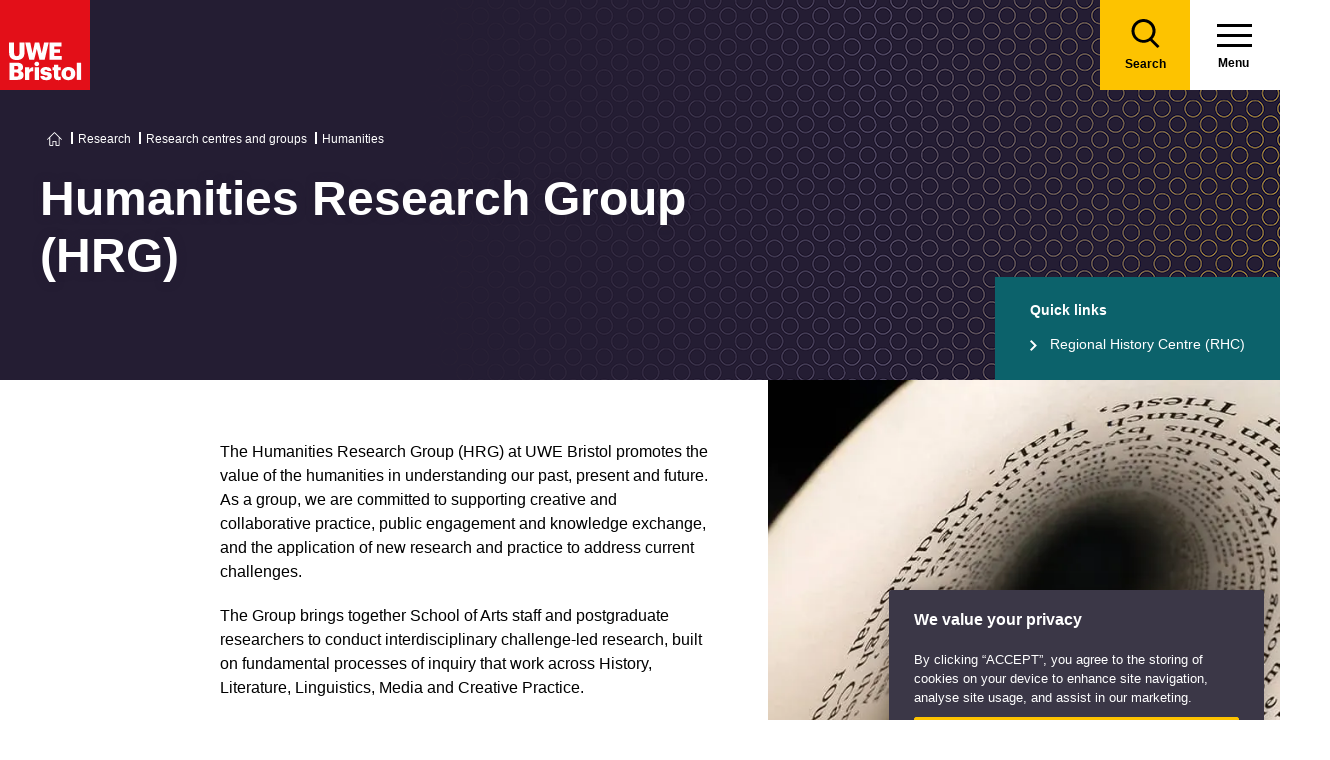

--- FILE ---
content_type: text/html; charset=utf-8
request_url: https://www.uwe.ac.uk/research/centres-and-groups/humanities
body_size: 13179
content:

<!doctype html>
<!--[if lt IE 8]>   <html lang="en" class="no-js lt-ie10 lt-ie9 lt-ie8"> <![endif]-->
<!--[if IE 8]>      <html lang="en" class="no-js lt-ie10 lt-ie9 ie8"> <![endif]-->
<!--[if IE 9]>      <html lang="en" class="no-js lt-ie10 ie9-or-better ie9"> <![endif]-->
<!--[if ! IE]><!-->
<html lang="en-GB" class="no-js ie9-or-better ie10-or-better">
<!--<![endif]-->
<head>
    <link rel="preconnect" href="https://cookie-cdn.cookiepro.com" crossorigin>
<link rel="preconnect" href="https://www.googletagmanager.com">
<link rel="preconnect" href="https://fonts.gstatic.com" crossorigin>
<script nonce="mLfkIsE/CEeR27p29w5Y05Cx">
    document.documentElement.classList.replace('no-js', 'js');
</script>
<meta charset='utf-8' />
    <title>Humanities Research Group (HRG) - Research centres and groups | UWE Bristol)</title>

    <link href="https://www.uwe.ac.uk/research/centres-and-groups/humanities" rel="canonical" />

<meta name="referrer" content="strict-origin-when-cross-origin">
        <meta name="description" content="The Humanities Research Group (HRG) at UWE Bristol promotes the value of the humanities in understanding our past, present and future." />
        <meta http-equiv="Date" content="Fri, 12 Nov 2021 08:03:34 GMT" />
        <meta http-equiv="Last-Modified" content="Mon, 05 Jan 2026 08:56:29 GMT" />

<meta name="viewport" content="initial-scale=1, width=device-width" />
<meta http-equiv="X-UA-Compatible" content="IE=Edge" />

<link rel="apple-touch-icon" sizes="57x57" href="/assets/img/favicon/apple-icon-57x57.png?v=639038159460000000">
<link rel="apple-touch-icon" sizes="60x60" href="/assets/img/favicon/apple-icon-60x60.png?v=639038159460000000">
<link rel="apple-touch-icon" sizes="72x72" href="/assets/img/favicon/apple-icon-72x72.png?v=639038159460000000">
<link rel="apple-touch-icon" sizes="76x76" href="/assets/img/favicon/apple-icon-76x76.png?v=639038159460000000~">
<link rel="apple-touch-icon" sizes="114x114" href="/assets/img/favicon/apple-icon-114x114.png?v=639038159460000000">
<link rel="apple-touch-icon" sizes="120x120" href="/assets/img/favicon/apple-icon-120x120.png?v=639038159460000000">
<link rel="apple-touch-icon" sizes="144x144" href="/assets/img/favicon/apple-icon-144x144.png?v=639038159460000000">
<link rel="apple-touch-icon" sizes="152x152" href="/assets/img/favicon/apple-icon-152x152.png?v=639038159460000000">
<link rel="apple-touch-icon" sizes="180x180" href="/assets/img/favicon/apple-icon-180x180.png?v=639038159460000000">
<link rel="icon" type="image/png" sizes="192x192" href="/assets/img/favicon/android-icon-192x192.png?v=639038159460000000">
<link rel="icon" type="image/png" sizes="32x32" href="/assets/img/favicon/favicon-32x32.png?v=639038159460000000">
<link rel="icon" type="image/png" sizes="96x96" href="/assets/img/favicon/favicon-96x96.png?v=639038159460000000">
<link rel="icon" type="image/png" sizes="16x16" href="/assets/img/favicon/favicon-16x16.png?v=639038159460000000">
<link rel="preload" href="/assets/css/main.css?v=639038160540000000" as="style">
<link rel="preload" href="/assets/css/print.css?v=639038159460000000" as="style">
<link rel="stylesheet" href="/assets/css/main.css?v=639038160540000000" media="all" />
<link rel="stylesheet" href="/assets/css/print.css?v=639038159460000000" media="print" />
<noscript>
    <link media="all" rel="stylesheet" href="/assets/css/main.css?v=639038160540000000">
    <link media="print" href="/assets/css/print.css?v=639038159460000000" />
</noscript>

<link rel="manifest" href="/assets/img/favicon/manifest.json?v=639038159460000000">
<link rel="shortcut icon" href="/assets/img/favicon/favicon.ico?v=639038159460000000">
<meta name="msapplication-TileColor" content="#002d72">
<meta name="msapplication-config" content="/assets/img/favicon/browserconfig.xml?v=639038159460000000">
<meta name="msapplication-TileImage" content="/assets/img/favicon/ms-icon-144x144.png?v=639038159460000000">
<meta name="theme-color" content="#ffffff">

    <meta property="og:title" content="Humanities Research Group (HRG) - Research centres and groups | UWE Bristol" />
    <meta property="og:url" content="https://www.uwe.ac.uk/research/centres-and-groups/humanities" />
        <meta property="og:image" content="-/media/uwe/images/research/centr-hrg-410x230.jpg" />
    <meta name="twitter:card" content="summary_large_image">
    <meta name="twitter:site" content="@uwebristol">
    <meta name="twitter:title" content="Humanities Research Group (HRG) - Research centres and groups | UWE Bristol" />
    <meta name="twitter:url" content="https://www.uwe.ac.uk/research/centres-and-groups/humanities" />
        <meta name="twitter:image" content="-/media/uwe/images/research/centr-hrg-410x230.jpg" />
        <meta name="twitter:image:alt" content="-/media/uwe/images/research/centr-hrg-410x230.jpg" />





    
                <script src="https://cookie-cdn.cookiepro.com/consent/bbeeea6b-aee8-46bc-b396-50f8d91aba8a/OtAutoBlock.js" integrity=""  crossorigin="anonymous"></script>
                <script nonce="mLfkIsE/CEeR27p29w5Y05Cx" data-ot-ignore class='optanon-category-C0001'>
                    !function(t,e,n,a,r){t[a]=t[a]||[],t[a].push({"gtm.start":(new Date).getTime(),event:"gtm.js"});var o=e.getElementsByTagName(n)[0],c=e.createElement(n);c.setAttributeNode(e.createAttribute("data-ot-ignore")),c.setAttribute("class","optanon-category-C0001");var s=e.querySelector("[nonce]");s&&c.setAttribute("nonce",s.nonce||s.getAttribute("nonce")),c.async=!0,c.src="https://www.googletagmanager.com/gtm.js?id=GTM-PW2266V8",o.parentNode.insertBefore(c,o)}(window,document,"script","dataLayer");
                </script>
                <script nonce="mLfkIsE/CEeR27p29w5Y05Cx" >
                    dataLayer.push({'nonce': document.currentScript.nonce});
                </script>
                <script nonce="mLfkIsE/CEeR27p29w5Y05Cx" >
                    (function(w,d,s,l,i){w[l]=w[l]||[];w[l].push({'gtm.start':new Date().getTime(),event:'gtm.js'});var f=d.getElementsByTagName(s)[0],j=d.createElement(s),dl=l!='dataLayer'?'&l='+l:'';j.async=!0;j.src='https://www.googletagmanager.com/gtm.js?id='+i+dl;var n=d.querySelector('[nonce]');n&&j.setAttribute('nonce',n.nonce||n.getAttribute('nonce'));f.parentNode.insertBefore(j,f)})(window,document,'script','dataLayer','GTM-NJMQ288N')
                </script>

    
    
    
</head>
<body class="preload ">
    
                <script nonce="mLfkIsE/CEeR27p29w5Y05Cx" data-ot-ignore class='optanon-category-C0001'>
                    !function(t,e,n,a,r){t[a]=t[a]||[],t[a].push({"gtm.start":(new Date).getTime(),event:"gtm.js"});var o=e.getElementsByTagName(n)[0],c=e.createElement(n);c.setAttributeNode(e.createAttribute("data-ot-ignore")),c.setAttribute("class","optanon-category-C0001");var s=e.querySelector("[nonce]");s&&c.setAttribute("nonce",s.nonce||s.getAttribute("nonce")),c.async=!0,c.src="https://www.googletagmanager.com/gtm.js?id=GTM-PW2266V8",o.parentNode.insertBefore(c,o)}(window,document,"script","dataLayer");
                </script>

    
    

<header>
    
<div class="nav">
    <div class="nav__inner">
        <a href="#main-content" class="header-skip-links">Skip to main content</a>
            <a class="logo" href="/"><img src="/assets/img/logo.svg" alt="Go to the UWE Bristol homepage" aria-label="Go to Homepage"></a>
                        <div class="nav-search js-nav-search">
                    <a class="nav-search__btn" href="/search-results"><span class="nav-search__text">Search</span></a>
                    <form action="/search-results" class="nav-search__form js-nav-search-form" id="content" method="get">
                        <button type="button" aria-expanded="false" class="nav-search__btn js-nav-search-trigger">
                            <span class="nav-search__text">Search</span>
                        </button>
                        <div class="search-wrapper">
                            <label class="u-hidden" for="search-input">Search</label>
                            <input type="search" placeholder="Search site for ..." name="q" maxlength="200" autocomplete="off" class="nav-search__input" id="search-input" />
                                <div class="dropdown">
                                    <button type="button" class="dropbtn js-nav-search-options-btn" aria-expanded="false">Category</button>
                                    <div class="dropdown-content js-nav-search-options-menu">
                                                <a data-query-key="?q" data-query-kv-pair="" class="js-nav-search-options-menu-link" href="/search-results/">All</a>
                                                <a data-query-key="?words" data-query-kv-pair="" class="js-nav-search-options-menu-link" href="https://courses.uwe.ac.uk/Search/">Courses</a>
                                                <a data-query-key="?q" data-query-kv-pair="" class="js-nav-search-options-menu-link" href="/news/search-results/">News</a>
                                                <a data-query-key="?q" data-query-kv-pair="" class="js-nav-search-options-menu-link" href="/events/search-results/">Events</a>
                                                <a data-query-key="?phrase" data-query-kv-pair="" class="js-nav-search-options-menu-link" href="https://blogs.uwe.ac.uk/site-search/">Blogs</a>
                                                <a data-query-key="?query" data-query-kv-pair="" class="js-nav-search-options-menu-link" href="https://people.uwe.ac.uk/SearchResults/">People</a>
                                                <a data-query-key="/search/all/outputs?criteria" data-query-kv-pair="" class="js-nav-search-options-menu-link" href="https://uwe-repository.worktribe.com">Research</a>
                                    </div>
                                </div>
                        </div>
                        <button type="reset" class="nav-close-search__btn js-nav-search-close"><span class="nav-search__text">Close</span></button>
                    </form>
                </div>
                    <a class="menu" href="/">
                <span class="menu__text">Menu</span><div class="hamburger"><span></span><span></span><span></span></div>
            </a>
            <button type="button" class="menu js-nav-trigger js-nav-open" aria-expanded="false">
                <span class="menu__text">Menu</span><span class="hamburger"><span></span><span></span><span></span></span>
            </button>
    </div>

        <div class="slide-out-menu js-nav">
            <div class="js-api-nav u-hidden" aria-expanded="false" data-flatbuild="false" data-api="/uwe/api/navigation"></div>
            <div class="sticky-wrap">
                <nav class="utility-nav o-bg--black" aria-label="Utility Navigation">
                    <ul class="utility-nav__list">
                                <li class="utility-nav__list-item"><a class="utility-nav__link" href="/students" target="">Students</a></li>
                                <li class="utility-nav__list-item"><a class="utility-nav__link" href="https://intranet.uwe.ac.uk" target="">Staff</a></li>
                                <li class="utility-nav__list-item"><a class="utility-nav__link" href="/about/website/login" target="">Login</a></li>
                        <li class="utility-nav__list-item"><button type="button" class="utility-nav__menu js-nav-trigger js-nav-close" aria-expanded="false" aria-label="Close">Close</button></li>
                    </ul>
                </nav>
            </div>

                <div class="nav-wrap nav-level--primary js-nav-wrap">
                    <nav class="primary-nav o-bg--black" aria-label="Primary Navigation">
                        <ul class="primary-nav__list js-nav-list">
    <li class="primary-nav__list-item">
        <a href="#" class="primary-nav__link has-subnav js-subnav-trigger" aria-haspopup="true" data-id="8756b42d-c299-47d8-9c5e-3816d7ecf0fc">Courses and applying</a>
            <div class="primary-nav__subnav js-subnav">
                <ul class="subnav__list">
    <li class="subnav__list-item">
                    <a href="#" class="subnav__link subnav__link--back js-close-subnav">Back to Main Menu</a>
            </li>
    <li class="subnav__list-item">
            <a href="/courses" class="subnav__link subnav__link--parent">Courses and applying</a>
                    </li>
    <li class="subnav__list-item">
                            <a href="#" class="subnav__link has-subnav js-subnav-trigger" aria-haspopup="true" data-id="bc61545d-f58d-49ea-86e3-a4fba7fd25f8">Find a course</a>
    </li>
    <li class="subnav__list-item">
                            <a href="#" class="subnav__link has-subnav js-subnav-trigger" aria-haspopup="true" data-id="27fe4803-0f41-47dd-badd-35693c7b5365">Undergraduate study</a>
    </li>
    <li class="subnav__list-item">
                            <a href="#" class="subnav__link has-subnav js-subnav-trigger" aria-haspopup="true" data-id="6cb501e6-f522-45f0-96e1-1c09921f3044">Postgraduate study</a>
    </li>
    <li class="subnav__list-item">
                            <a href="#" class="subnav__link has-subnav js-subnav-trigger" aria-haspopup="true" data-id="0f23f2db-5728-46bb-8917-80641261dc43">International study</a>
    </li>
    <li class="subnav__list-item">
                            <a href="/courses/online-study" class="subnav__link " aria-haspopup="false" data-id="e4db76a9-2994-46aa-998e-cae47d55e5cf">Online study</a>
    </li>
    <li class="subnav__list-item">
                            <a href="/courses/clearing" class="subnav__link " aria-haspopup="false" data-id="6421c499-0e8d-4278-ac00-60bcf60589de">Clearing</a>
    </li>
    <li class="subnav__list-item">
                            <a href="#" class="subnav__link has-subnav js-subnav-trigger" aria-haspopup="true" data-id="b6285d3a-68b1-4769-ad0d-eb0a5fc7de8a">Higher and degree apprenticeships</a>
    </li>
    <li class="subnav__list-item">
                            <a href="#" class="subnav__link has-subnav js-subnav-trigger" aria-haspopup="true" data-id="2603110f-2f07-4a05-ad36-fa4256006ffd">Professional development</a>
    </li>
    <li class="subnav__list-item">
                            <a href="#" class="subnav__link has-subnav js-subnav-trigger" aria-haspopup="true" data-id="a89a9cf8-4938-40d8-a9ce-133dad8682f6">Applying</a>
    </li>
    <li class="subnav__list-item">
                            <a href="#" class="subnav__link has-subnav js-subnav-trigger" aria-haspopup="true" data-id="8728b85d-f74b-4564-b4f0-dd37fd628006">Fees</a>
    </li>
    <li class="subnav__list-item">
                            <a href="#" class="subnav__link has-subnav js-subnav-trigger" aria-haspopup="true" data-id="3119e6a7-8c39-4b53-8ec6-cd84dc512251">Funding and scholarships</a>
    </li>
    <li class="subnav__list-item">
                            <a href="#" class="subnav__link has-subnav js-subnav-trigger" aria-haspopup="true" data-id="cda15eb4-5835-494e-b864-4ac5b361b294">Open Days</a>
    </li>
    <li class="subnav__list-item">
                            <a href="/courses/sign-up-for-email-updates" class="subnav__link " aria-haspopup="false" data-id="5abe7e3f-9d23-460e-8c0f-6277e3f5b9d7">Sign up for email updates</a>
    </li>
    <li class="subnav__list-item">
                            <a href="/courses/order-a-prospectus" class="subnav__link " aria-haspopup="false" data-id="f83f7d48-19b6-4a7d-9823-25124c811196">Order a prospectus</a>
    </li>
    <li class="subnav__list-item">
                            <a href="/courses/ask-a-student" class="subnav__link " aria-haspopup="false" data-id="da2eb421-f95a-4535-ad64-a2e3e201987f">Ask a student</a>
    </li>
                </ul>
            </div>
    </li>
    <li class="primary-nav__list-item">
        <a href="#" class="primary-nav__link has-subnav js-subnav-trigger" aria-haspopup="true" data-id="8a0241d7-3b17-4145-9e24-f7261fba04f7">Life</a>
            <div class="primary-nav__subnav js-subnav">
                <ul class="subnav__list">
    <li class="subnav__list-item">
                    <a href="#" class="subnav__link subnav__link--back js-close-subnav">Back to Main Menu</a>
            </li>
    <li class="subnav__list-item">
            <a href="/life" class="subnav__link subnav__link--parent">Life</a>
                    </li>
    <li class="subnav__list-item">
                            <a href="#" class="subnav__link has-subnav js-subnav-trigger" aria-haspopup="true" data-id="2b360678-4ab4-49b0-b41b-2f272c51dc7d">Accommodation</a>
    </li>
    <li class="subnav__list-item">
                            <a href="#" class="subnav__link has-subnav js-subnav-trigger" aria-haspopup="true" data-id="22aa9e02-2f48-48f1-ab3d-3a9319b870cb">Campus and facilities</a>
    </li>
    <li class="subnav__list-item">
                            <a href="#" class="subnav__link has-subnav js-subnav-trigger" aria-haspopup="true" data-id="eb70d669-6cc7-4474-90f7-881573fbef70">Preparing and arrival</a>
    </li>
    <li class="subnav__list-item">
                            <a href="#" class="subnav__link has-subnav js-subnav-trigger" aria-haspopup="true" data-id="923e56c6-0661-4110-8058-a2f0b7d72ba4">Centre for Music</a>
    </li>
    <li class="subnav__list-item">
                            <a href="#" class="subnav__link has-subnav js-subnav-trigger" aria-haspopup="true" data-id="aa99a390-ecd3-45a0-bbee-fa8ab3934527">Sports, societies and activities</a>
    </li>
    <li class="subnav__list-item">
                            <a href="#" class="subnav__link has-subnav js-subnav-trigger" aria-haspopup="true" data-id="956a4289-37f8-4fcc-9ffd-e26ab453ca4b">Health and wellbeing</a>
    </li>
    <li class="subnav__list-item">
                            <a href="#" class="subnav__link has-subnav js-subnav-trigger" aria-haspopup="true" data-id="4ab87271-da4a-4de4-b721-6dbfca3560d6">Money and finance</a>
    </li>
    <li class="subnav__list-item">
                            <a href="#" class="subnav__link has-subnav js-subnav-trigger" aria-haspopup="true" data-id="5d0ede17-85ad-4805-ab46-d8d25ceaa698">Discover Bristol</a>
    </li>
    <li class="subnav__list-item">
                            <a href="#" class="subnav__link has-subnav js-subnav-trigger" aria-haspopup="true" data-id="1ad087a9-a4e4-4881-b30a-818150a7e36c">Global experiences</a>
    </li>
    <li class="subnav__list-item">
                            <a href="#" class="subnav__link has-subnav js-subnav-trigger" aria-haspopup="true" data-id="b03fa447-589a-48fe-86f5-d819351046dc">Creating a greener future</a>
    </li>
                </ul>
            </div>
    </li>
    <li class="primary-nav__list-item">
        <a href="#" class="primary-nav__link has-subnav js-subnav-trigger" aria-haspopup="true" data-id="87044de8-6f13-4c6f-875c-e2cd3d9e07bd">Study</a>
            <div class="primary-nav__subnav js-subnav">
                <ul class="subnav__list">
    <li class="subnav__list-item">
                    <a href="#" class="subnav__link subnav__link--back js-close-subnav">Back to Main Menu</a>
            </li>
    <li class="subnav__list-item">
            <a href="/study" class="subnav__link subnav__link--parent">Study</a>
                    </li>
    <li class="subnav__list-item">
                            <a href="#" class="subnav__link has-subnav js-subnav-trigger" aria-haspopup="true" data-id="ddb00211-958f-4d45-832f-b8537922fb54">Library</a>
    </li>
    <li class="subnav__list-item">
                            <a href="#" class="subnav__link has-subnav js-subnav-trigger" aria-haspopup="true" data-id="07d79b48-3d33-497a-9beb-22c4f466c354">Study support</a>
    </li>
    <li class="subnav__list-item">
                            <a href="#" class="subnav__link has-subnav js-subnav-trigger" aria-haspopup="true" data-id="bb2a7cb9-7501-4b26-926b-5001c89faed6">Term dates</a>
    </li>
    <li class="subnav__list-item">
                            <a href="#" class="subnav__link has-subnav js-subnav-trigger" aria-haspopup="true" data-id="5cc1c055-1e76-4baf-84e6-731038c6b725">Academic information</a>
    </li>
    <li class="subnav__list-item">
                            <a href="#" class="subnav__link has-subnav js-subnav-trigger" aria-haspopup="true" data-id="811c5008-4111-4edb-acef-86f1b9808b9f">IT Services</a>
    </li>
    <li class="subnav__list-item">
                            <a href="/study/starting-block" class="subnav__link " aria-haspopup="false" data-id="2c978c62-3621-4860-97d5-8e5895a994fc">Starting Block</a>
    </li>
    <li class="subnav__list-item">
                            <a href="#" class="subnav__link has-subnav js-subnav-trigger" aria-haspopup="true" data-id="9a8ebb32-6e19-4d4a-960c-fe2b2565262b">Career development</a>
    </li>
    <li class="subnav__list-item">
                            <a href="#" class="subnav__link has-subnav js-subnav-trigger" aria-haspopup="true" data-id="8717121f-b77c-44f9-9069-dc3b27140aca">Work experience, jobs and placements</a>
    </li>
    <li class="subnav__list-item">
                            <a href="#" class="subnav__link has-subnav js-subnav-trigger" aria-haspopup="true" data-id="a2c2fb0d-1d67-42b3-a45d-cea1d8f83afc">Innovation and enterprise</a>
    </li>
    <li class="subnav__list-item">
                            <a href="#" class="subnav__link has-subnav js-subnav-trigger" aria-haspopup="true" data-id="56984de3-2c2b-47f4-8698-47c7ec7babdc">Final Year checklist</a>
    </li>
    <li class="subnav__list-item">
                            <a href="#" class="subnav__link has-subnav js-subnav-trigger" aria-haspopup="true" data-id="0f3f19b9-554e-4de9-b668-3628b8afcb3b">International study exchange</a>
    </li>
    <li class="subnav__list-item">
                            <a href="/study/student-feedback" class="subnav__link " aria-haspopup="false" data-id="9bb6bd56-15cc-41d1-9765-6eab364825c8">Student feedback</a>
    </li>
    <li class="subnav__list-item">
                            <a href="/study/uwe-bristol-app" class="subnav__link " aria-haspopup="false" data-id="fd5430ec-07e0-4143-b569-cc3d8ea961d7">UWE Bristol app</a>
    </li>
                </ul>
            </div>
    </li>
    <li class="primary-nav__list-item">
        <a href="#" class="primary-nav__link has-subnav js-subnav-trigger" aria-haspopup="true" data-id="6e90938a-9e6d-4edf-a75c-3d143408fc57">About us</a>
            <div class="primary-nav__subnav js-subnav">
                <ul class="subnav__list">
    <li class="subnav__list-item">
                    <a href="#" class="subnav__link subnav__link--back js-close-subnav">Back to Main Menu</a>
            </li>
    <li class="subnav__list-item">
            <a href="/about" class="subnav__link subnav__link--parent">About us</a>
                    </li>
    <li class="subnav__list-item">
                            <a href="#" class="subnav__link has-subnav js-subnav-trigger" aria-haspopup="true" data-id="08f6a448-9bb6-4ae5-8303-8dc13371d441">Our values, vision and strategy</a>
    </li>
    <li class="subnav__list-item">
                            <a href="/about/ranking-and-reputation" class="subnav__link " aria-haspopup="false" data-id="26a62e2e-689f-475a-8ee0-2f7a49405607">Ranking and reputation</a>
    </li>
    <li class="subnav__list-item">
                            <a href="#" class="subnav__link has-subnav js-subnav-trigger" aria-haspopup="true" data-id="06fc1035-20d3-4c51-a694-d92604104d60">Work at UWE Bristol</a>
    </li>
    <li class="subnav__list-item">
                            <a href="#" class="subnav__link has-subnav js-subnav-trigger" aria-haspopup="true" data-id="24495ef3-8f1a-4ff6-b76e-22320ea2a5fa">Contact us</a>
    </li>
    <li class="subnav__list-item">
                            <a href="#" class="subnav__link has-subnav js-subnav-trigger" aria-haspopup="true" data-id="3291b575-5b1b-4d92-83ce-814efc08a8a1">Visit us</a>
    </li>
    <li class="subnav__list-item">
                            <a href="/about/staff-profiles" class="subnav__link " aria-haspopup="false" data-id="97d77098-6b81-4082-9a38-770e3ec547f1">Staff profiles</a>
    </li>
    <li class="subnav__list-item">
                            <a href="#" class="subnav__link has-subnav js-subnav-trigger" aria-haspopup="true" data-id="d5ed684f-3299-4e44-bbdc-eada03c723f2">Colleges and Schools</a>
    </li>
    <li class="subnav__list-item">
                            <a href="#" class="subnav__link has-subnav js-subnav-trigger" aria-haspopup="true" data-id="4343d0a6-ac2f-4308-a656-9eeb91d92970">Services</a>
    </li>
    <li class="subnav__list-item">
                            <a href="#" class="subnav__link has-subnav js-subnav-trigger" aria-haspopup="true" data-id="83ff4cee-0bd9-440c-8eca-5fbb5f012806">Structure and governance</a>
    </li>
    <li class="subnav__list-item">
                            <a href="#" class="subnav__link has-subnav js-subnav-trigger" aria-haspopup="true" data-id="7a9ae310-5020-4973-99cd-01f68567ed2c">Demographic data</a>
    </li>
    <li class="subnav__list-item">
                            <a href="#" class="subnav__link has-subnav js-subnav-trigger" aria-haspopup="true" data-id="316d395c-5fed-4df2-b665-e0b59cb16109">Our history</a>
    </li>
    <li class="subnav__list-item">
                            <a href="#" class="subnav__link has-subnav js-subnav-trigger" aria-haspopup="true" data-id="07dc1b62-6bbb-4212-a417-ee545206f738">Website</a>
    </li>
                </ul>
            </div>
    </li>
    <li class="primary-nav__list-item">
        <a href="#" class="primary-nav__link has-subnav js-subnav-trigger" aria-haspopup="true" data-id="268cb91a-6dcf-4fa1-bb4e-353305f09ff5">RISE</a>
            <div class="primary-nav__subnav js-subnav">
                <ul class="subnav__list">
    <li class="subnav__list-item">
                    <a href="#" class="subnav__link subnav__link--back js-close-subnav">Back to Main Menu</a>
            </li>
    <li class="subnav__list-item">
            <a href="/rise" class="subnav__link subnav__link--parent">RISE</a>
                    </li>
    <li class="subnav__list-item">
                            <a href="/rise/research" class="subnav__link " aria-haspopup="false" data-id="83bebf38-b60d-4d2f-85e0-7b0d22a44bf3">Research</a>
    </li>
    <li class="subnav__list-item">
                            <a href="/rise/innovation" class="subnav__link " aria-haspopup="false" data-id="2bae2fe0-a602-4918-bdde-725958131371">Innovation</a>
    </li>
    <li class="subnav__list-item">
                            <a href="/rise/skills" class="subnav__link " aria-haspopup="false" data-id="f1b65e75-1759-4d9d-83e5-201646e492c1">Skills</a>
    </li>
    <li class="subnav__list-item">
                            <a href="/rise/enterprise" class="subnav__link " aria-haspopup="false" data-id="40fdcddb-6043-455d-a31d-a8d6134c2cdb">Enterprise</a>
    </li>
    <li class="subnav__list-item">
                            <a href="#" class="subnav__link has-subnav js-subnav-trigger" aria-haspopup="true" data-id="656d7d59-cb1d-4c36-8208-9aab8695f8cd">Shaping integrated healthcare</a>
    </li>
    <li class="subnav__list-item">
                            <a href="#" class="subnav__link has-subnav js-subnav-trigger" aria-haspopup="true" data-id="f3981413-8968-47ec-b091-c27d14b3f644">Harnessing creativity and technology</a>
    </li>
    <li class="subnav__list-item">
                            <a href="#" class="subnav__link has-subnav js-subnav-trigger" aria-haspopup="true" data-id="2b4f149a-d380-48e5-95b0-7cd347c31d27">Enriching culture place and community</a>
    </li>
    <li class="subnav__list-item">
                            <a href="#" class="subnav__link has-subnav js-subnav-trigger" aria-haspopup="true" data-id="73a78e03-197f-4371-abba-c81fe7862ba0">Securing a green resilient future</a>
    </li>
                </ul>
            </div>
    </li>
    <li class="primary-nav__list-item">
        <a href="#" class="primary-nav__link has-subnav js-subnav-trigger" aria-haspopup="true" data-id="ec663c02-4eb0-4df6-8dfc-7684d07f29eb">Business and community partners</a>
            <div class="primary-nav__subnav js-subnav">
                <ul class="subnav__list">
    <li class="subnav__list-item">
                    <a href="#" class="subnav__link subnav__link--back js-close-subnav">Back to Main Menu</a>
            </li>
    <li class="subnav__list-item">
            <a href="/business" class="subnav__link subnav__link--parent">Business and community partners</a>
                    </li>
    <li class="subnav__list-item">
                            <a href="#" class="subnav__link has-subnav js-subnav-trigger" aria-haspopup="true" data-id="407506e7-1ecf-4719-9a86-ba78f504fa9b">Businesses and employers</a>
    </li>
    <li class="subnav__list-item">
                            <a href="#" class="subnav__link has-subnav js-subnav-trigger" aria-haspopup="true" data-id="64a3114e-57c2-4ca1-bb9e-d0330bb0ef75">University Enterprise Zone</a>
    </li>
    <li class="subnav__list-item">
                            <a href="#" class="subnav__link has-subnav js-subnav-trigger" aria-haspopup="true" data-id="11c56a93-608e-463a-94e4-af5e9b13d028">Civic engagement and community</a>
    </li>
    <li class="subnav__list-item">
                            <a href="#" class="subnav__link has-subnav js-subnav-trigger" aria-haspopup="true" data-id="e900979e-5773-47de-808a-65d17ae9ca2f">Outreach for schools and colleges</a>
    </li>
    <li class="subnav__list-item">
                            <a href="/business/business-enquiries" class="subnav__link " aria-haspopup="false" data-id="b1dc2198-3b9c-4be0-83e5-25c3a2a5c41f">Business enquiries</a>
    </li>
    <li class="subnav__list-item">
                            <a href="#" class="subnav__link has-subnav js-subnav-trigger" aria-haspopup="true" data-id="fb1d9f1b-ed07-42aa-9de8-96878fb7ff32">Venue hire and events management</a>
    </li>
    <li class="subnav__list-item">
                            <a href="#" class="subnav__link has-subnav js-subnav-trigger" aria-haspopup="true" data-id="be18b040-6015-4007-80bd-97ff1ed0848a">Support UWE Bristol</a>
    </li>
    <li class="subnav__list-item">
                            <a href="#" class="subnav__link has-subnav js-subnav-trigger" aria-haspopup="true" data-id="1d554f34-57fc-4cde-b5b4-a68c29bd3d3e">Degree apprenticeships employer information</a>
    </li>
    <li class="subnav__list-item">
                            <a href="/business/academic-partnerships" class="subnav__link " aria-haspopup="false" data-id="5f219342-be65-441a-9c7c-4e4ebc5a1cb7">Academic partnerships</a>
    </li>
                </ul>
            </div>
    </li>
    <li class="primary-nav__list-item">
        <a href="#" class="primary-nav__link has-subnav js-subnav-trigger" aria-haspopup="true" data-id="01d016b9-e6b5-45c0-be33-43ff3b6fe017">Research</a>
            <div class="primary-nav__subnav js-subnav">
                <ul class="subnav__list">
    <li class="subnav__list-item">
                    <a href="#" class="subnav__link subnav__link--back js-close-subnav">Back to Main Menu</a>
            </li>
    <li class="subnav__list-item">
            <a href="/research" class="subnav__link subnav__link--parent">Research</a>
                    </li>
    <li class="subnav__list-item">
                            <a href="#" class="subnav__link has-subnav js-subnav-trigger" aria-haspopup="true" data-id="92c11c09-5a90-4f81-b379-ecfeee890109">Postgraduate research study</a>
    </li>
    <li class="subnav__list-item">
                            <a href="/research/our-research-strategy" class="subnav__link " aria-haspopup="false" data-id="4e165088-3c1f-46f2-8035-dc93eed3dce0">Our research strategy</a>
    </li>
    <li class="subnav__list-item">
                            <a href="#" class="subnav__link has-subnav js-subnav-trigger" aria-haspopup="true" data-id="1522a571-3b7a-43c3-bed4-8f9d46d4271f">Research centres and groups</a>
    </li>
    <li class="subnav__list-item">
                            <a href="/research/research-enquiries" class="subnav__link " aria-haspopup="false" data-id="b0458c49-6feb-462f-8a47-0b1ef28f2a00">Research enquiries</a>
    </li>
    <li class="subnav__list-item">
                            <a href="/research/research-publications" class="subnav__link " aria-haspopup="false" data-id="7d46764a-9f04-4254-8dc1-dfac229b2ec9">Research publications</a>
    </li>
    <li class="subnav__list-item">
                            <a href="#" class="subnav__link has-subnav js-subnav-trigger" aria-haspopup="true" data-id="434c3124-8220-440a-b04e-71e0cbfef6dc"> Research governance</a>
    </li>
    <li class="subnav__list-item">
                            <a href="#" class="subnav__link has-subnav js-subnav-trigger" aria-haspopup="true" data-id="e94457bb-282e-4930-af6a-a381d4367310">Research Excellence Framework (REF)</a>
    </li>
    <li class="subnav__list-item">
                            <a href="#" class="subnav__link has-subnav js-subnav-trigger" aria-haspopup="true" data-id="024e5759-a714-42f4-8f09-f0725f827410">Research staff support</a>
    </li>
                </ul>
            </div>
    </li>
    <li class="primary-nav__list-item">
        <a href="#" class="primary-nav__link has-subnav js-subnav-trigger" aria-haspopup="true" data-id="a8cbb8a7-2a28-4dcd-a321-5cae496b8baa">Alumni</a>
            <div class="primary-nav__subnav js-subnav">
                <ul class="subnav__list">
    <li class="subnav__list-item">
                    <a href="#" class="subnav__link subnav__link--back js-close-subnav">Back to Main Menu</a>
            </li>
    <li class="subnav__list-item">
            <a href="/alumni" class="subnav__link subnav__link--parent">Alumni</a>
                    </li>
    <li class="subnav__list-item">
                            <a href="#" class="subnav__link has-subnav js-subnav-trigger" aria-haspopup="true" data-id="14852ff4-d924-42a2-9602-d3c596b5c6c2">Benefits and discounts</a>
    </li>
    <li class="subnav__list-item">
                            <a href="#" class="subnav__link has-subnav js-subnav-trigger" aria-haspopup="true" data-id="94eefbb6-528b-4724-9a78-9ae9112e4c8e">Stay connected</a>
    </li>
    <li class="subnav__list-item">
                            <a href="/alumni/reunions" class="subnav__link " aria-haspopup="false" data-id="93106574-4ea8-41b3-a3b0-4976db775099">Reunions</a>
    </li>
    <li class="subnav__list-item">
                            <a href="/alumni/alumni-edit" class="subnav__link " aria-haspopup="false" data-id="eecc8e42-c23b-4d9c-b242-94ef3a580598">Alumni Edit</a>
    </li>
    <li class="subnav__list-item">
                            <a href="/alumni/outstanding-alumni" class="subnav__link " aria-haspopup="false" data-id="01a99dda-0ce0-440b-847b-b30c5d0cca35">Outstanding alumni</a>
    </li>
    <li class="subnav__list-item">
                            <a href="/alumni/share-your-success" class="subnav__link " aria-haspopup="false" data-id="32bd75cc-50ab-4785-a993-976f95530443">Share your story</a>
    </li>
    <li class="subnav__list-item">
                            <a href="#" class="subnav__link has-subnav js-subnav-trigger" aria-haspopup="true" data-id="a2aa0632-bac8-4901-bf58-88b6da7a4c3a">Alumni Connect</a>
    </li>
                </ul>
            </div>
    </li>
    <li class="primary-nav__list-item">
        <a href="#" class="primary-nav__link has-subnav js-subnav-trigger" aria-haspopup="true" data-id="18ba1dd1-d0d3-41cb-9bf5-bd548dd82503">News</a>
            <div class="primary-nav__subnav js-subnav">
                <ul class="subnav__list">
    <li class="subnav__list-item">
                    <a href="#" class="subnav__link subnav__link--back js-close-subnav">Back to Main Menu</a>
            </li>
    <li class="subnav__list-item">
            <a href="/news" class="subnav__link subnav__link--parent">News</a>
                    </li>
    <li class="subnav__list-item">
                            <a href="/news/student-newsletter" class="subnav__link " aria-haspopup="false" data-id="b495fdbe-cd7c-4070-bafb-ec8760692633">Student newsletter</a>
    </li>
    <li class="subnav__list-item">
                            <a href="/news/media-enquiries" class="subnav__link " aria-haspopup="false" data-id="abf68642-a5c0-497b-a747-92499dc5f9f2">Media enquiries</a>
    </li>
    <li class="subnav__list-item">
                            <a href="#" class="subnav__link has-subnav js-subnav-trigger" aria-haspopup="true" data-id="1339a181-d06e-4358-adb2-6c4f44bf2d95">Find an expert</a>
    </li>
    <li class="subnav__list-item">
                            <a href="/news/blogs" class="subnav__link " aria-haspopup="false" data-id="11627e5d-4245-43da-8ba5-0ca347ba263d">Blogs</a>
    </li>
                </ul>
            </div>
    </li>
    <li class="primary-nav__list-item">
        <a href="#" class="primary-nav__link has-subnav js-subnav-trigger" aria-haspopup="true" data-id="0e9766eb-cdd9-415e-a448-feadbceb899e">Events</a>
            <div class="primary-nav__subnav js-subnav">
                <ul class="subnav__list">
    <li class="subnav__list-item">
                    <a href="#" class="subnav__link subnav__link--back js-close-subnav">Back to Main Menu</a>
            </li>
    <li class="subnav__list-item">
            <a href="/events" class="subnav__link subnav__link--parent">Events</a>
                    </li>
    <li class="subnav__list-item">
                            <a href="/events/welcome-events" class="subnav__link " aria-haspopup="false" data-id="d7b9ae31-6483-4cf0-b7c0-d64a76ced2c4">Welcome events</a>
    </li>
    <li class="subnav__list-item">
                            <a href="/events/degree-show" class="subnav__link " aria-haspopup="false" data-id="5b606f72-b7dd-4be7-aeab-be26f2eb8827">Degree Show</a>
    </li>
    <li class="subnav__list-item">
                            <a href="#" class="subnav__link has-subnav js-subnav-trigger" aria-haspopup="true" data-id="25e5a310-1eb3-4e24-ab0c-0565bdf79e44">Graduation ceremonies</a>
    </li>
    <li class="subnav__list-item">
                            <a href="/events/black-history-month" class="subnav__link " aria-haspopup="false" data-id="45d2a150-209a-458d-a201-890ea9f875fd">Black History Month</a>
    </li>
    <li class="subnav__list-item">
                            <a href="/events/lgbt-history-month" class="subnav__link " aria-haspopup="false" data-id="8a77bfad-8622-4813-9d71-614ff515decd">LGBT+ History Month</a>
    </li>
    <li class="subnav__list-item">
                            <a href="#" class="subnav__link has-subnav js-subnav-trigger" aria-haspopup="true" data-id="e16f8f95-a25d-4099-a4b5-d908a5c832b8">The Bristol Distinguished Address Series</a>
    </li>
    <li class="subnav__list-item">
                            <a href="/events/study-skills-week" class="subnav__link " aria-haspopup="false" data-id="85b6deb7-d23b-4386-b682-c2a2db9b9208">Study Skills Week</a>
    </li>
    <li class="subnav__list-item">
                            <a href="/events/filming-and-photography-notice" class="subnav__link " aria-haspopup="false" data-id="ae0fc602-41cf-4f31-8557-b1ec75f8b439">Filming and photography notice</a>
    </li>
    <li class="subnav__list-item">
                            <a href="/events/green-week" class="subnav__link " aria-haspopup="false" data-id="48bcb31c-9593-4c23-bd5d-f5821e6298ac">Green Week</a>
    </li>
    <li class="subnav__list-item">
                            <a href="/events/international-student-events" class="subnav__link " aria-haspopup="false" data-id="6012e0ea-7012-4220-9777-ef35d25c6c97">International student events</a>
    </li>
    <li class="subnav__list-item">
                            <a href="/events/careers-and-enterprise-events" class="subnav__link " aria-haspopup="false" data-id="72fcbad3-e80d-469b-95df-35b3b82c5d7f">Careers and enterprise events</a>
    </li>
    <li class="subnav__list-item">
                            <a href="/events/international-student-orientation" class="subnav__link " aria-haspopup="false" data-id="8b9cea28-3959-4fa8-b8b8-cbafc21c0e04">International and European student orientation</a>
    </li>
    <li class="subnav__list-item">
                            <a href="#" class="subnav__link has-subnav js-subnav-trigger" aria-haspopup="true" data-id="45be641d-a46c-4337-afe6-80c3c3e64df1">Inspire:Me series</a>
    </li>
    <li class="subnav__list-item">
                            <a href="/events/external-speakers" class="subnav__link " aria-haspopup="false" data-id="59c8735b-7877-441f-adeb-dbb45ba000ab">External speakers</a>
    </li>
                </ul>
            </div>
    </li>
                        </ul>
                    </nav>
                </div>
        </div>
</div>



</header>

<main id="main-content" role="main">

    
<div class="header header--shallow header--has-quick-links ">
    <div class="header__inner">
        

<nav class="breadcrumb" aria-label="Breadcrumb">
        <ol itemscope itemtype="https://schema.org/BreadcrumbList">
            <li itemprop="itemListElement" itemscope
                itemtype="https://schema.org/ListItem" class="breadcrumb__item">
                    <a itemprop="item" href="/" class="breadcrumb__link breadcrumb--home" title="Home" aria-label="Go to UWE Bristol homepage"></a>
                <meta itemprop="position" content="1" />
                <meta itemprop="name" content="home" />
            </li>
                    <li itemtype="https://schema.org/ListItem" itemscope="" itemprop="itemListElement" class="breadcrumb__item">
                            <a itemprop="item" href="/research" class="breadcrumb__link">Research</a>
                        <meta itemprop="position" content="2" />
                        <meta itemprop="name" content="Research" />
                    </li>
                    <li itemtype="https://schema.org/ListItem" itemscope="" itemprop="itemListElement" class="breadcrumb__item">
                            <a itemprop="item" href="/research/centres-and-groups" class="breadcrumb__link">Research centres and groups</a>
                        <meta itemprop="position" content="3" />
                        <meta itemprop="name" content="Research centres and groups" />
                    </li>

            <li itemtype="https://schema.org/ListItem" itemprop="itemListElement" itemscope class="breadcrumb__item">
                <span itemprop="name" class="breadcrumb__link breadcrumb__link--static" aria-current="page">Humanities </span>
                <meta itemprop="position" content="4" />
                <meta itemprop="name" content="Humanities " />
            </li>
        </ol>
</nav>
        <div class="header__text">
            <h1 class="header__title">
                Humanities Research Group (HRG)
            </h1>
        </div>

    </div>
</div>  


<div class="header__quick-links-wrap">
    <nav class="header__quick-links">
        <h2 class="header-quick-links__header">Quick links</h2>
        <ul class="header-quick-links__list">
            <li class="header-quick-links__list-item"><a href="/research/centres-and-groups/regional-history" class="header-quick-links__link" >Regional History Centre (RHC)</a></li>
                                </ul>
    </nav>
</div>


    <section id="a8fbb064e-9eb1-43a4-a51a-d582b93c6847" class="o-container">
        <div class="c-image-copy-section  js-anim">
            <div class="c-image-copy-section__text">
                <p>The Humanities Research Group (HRG) at UWE Bristol promotes the value of the humanities in understanding our past, present and future. As a group, we are committed to supporting creative and collaborative practice, public engagement and knowledge exchange, and the application of new research and practice to address current challenges.&nbsp;</p>
<p>The Group brings together School of Arts staff and postgraduate researchers to conduct interdisciplinary challenge-led research, built on fundamental processes of inquiry that work across History, Literature, Linguistics, Media and Creative Practice.</p>
            </div>
                    <div class="c-image-copy-section__image">
                        <img src="/-/media/uwe/images/research/centr-hrg-602x602.jpg?db=web&amp;mh=602&amp;mw=602&amp;hash=BA3E1BE5D227207241B398DAC4033795" alt="Image of a printed page rolled back into itself." />
                    </div>
        </div>
    </section>





    <section class="o-container o-bg--white">
        <div class="o-container--small">
            <div class="o-container__inner">
                <div class="c-copy-section js-anim">
                        <h2 class="c-copy-section__title">Vision</h2>
                    <p>The <abbr title="Humanities Research Group">HRG</abbr> is underpinned by the School&rsquo;s vision for Humanities:</p>
<ul>
    <li>The Humanities investigate who we are, how we got here, and where we are going. We deal in cultures, histories, identities, stories, and values.
    </li>
    <li>Humanities research establishes new pathways of knowledge, and new collaborations, building inclusive networks of critical and creative thinkers and practitioners.
    </li>
    <li>The Humanities enable us to comprehend the world and our relationship with the non-human; to communicate, to challenge, and to provide solutions to the problems of our times.
    </li>
    <li>The Humanities develop intellectual curiosity and the ability to navigate an uncertain world and transform our collective futures.</li>
</ul>
                </div>
            </div>
        </div>
    </section>



    <section class="o-container o-bg--white">
        <div class="o-container--small">
            <div class="o-container__inner">
                <div class="c-copy-section js-anim">
                        <h2 class="c-copy-section__title">Research themes</h2>
                    <p>The <abbr title="Humanities Research Group">HRG</abbr> operates across four themes aligned with UWE Bristol's Research, Innovation, Skills and Enterprise (RISE) strategy:&nbsp;</p>
<ul>
    <li>Health Humanities</li>
    <li>Regional Cultures</li>
    <li>Social and Climate Justice</li>
    <li>Language and Communication</li>
</ul>
<p>These four themes are cut across with a strong focus on creative practice, public engagement and pedagogy, with the principal objective of producing internationally excellent and world-leading outputs and impact.</p>
                </div>
            </div>
        </div>
    </section>


    <section id="ae2b484c8-23a7-486b-a6c4-d2fee4e49402" class="o-container o-bg--white">
        <div class="o-container--small">
            <div class="o-container__inner o-container__inner--no-pad-top">
                
                <button data-acg-id="acg-e2b484c8-23a7-486b-a6c4-d2fee4e49402" class="c-accordian-show-hide-all js-accordian-show-hide-all">Show all sections</button>
                <div aria-label="Accordion Control Group" class="c-accordian" id="acg-e2b484c8-23a7-486b-a6c4-d2fee4e49402">
                            <div id="abf3be7a1-011b-49b6-b599-1c8246c3b07c" class="c-accordian-copy-section">
                                <h3 tabindex="0" aria-controls="content--1977391275" aria-expanded="true" aria-role="button" id="accordion-control--1977391275" class="js-accordian c-accordian-copy-section__title t-small t-small--bold ">
Theme 1: Health Humanities                                </h3>
                                <div aria-labelledby="accordion-control--1977391275" aria-hidden="false" id="content--1977391275" class="c-accordian-copy-section__text">
<p>This area of research focuses on the ways in which the Humanities provides collaborative solutions to challenges in the health and wellbeing sectors. It includes work on language and neurosurgery, poetry and mental health, writing for well-being, discourses in public health contexts, and life stages including aging and the menopause.</p>                                </div>
                            </div>
                            <div id="ade1de519-66fc-4bfb-9b96-af3fcc44df7d" class="c-accordian-copy-section">
                                <h3 tabindex="0" aria-controls="content--4127742" aria-expanded="true" aria-role="button" id="accordion-control--4127742" class="js-accordian c-accordian-copy-section__title t-small t-small--bold ">
Theme 2: Regional Cultures                                </h3>
                                <div aria-labelledby="accordion-control--4127742" aria-hidden="false" id="content--4127742" class="c-accordian-copy-section__text">
<p>This area of research focuses on the ways in which the Humanities understand and engage with regional cultures. This includes the rich legacy of the Regional History Centre's knowledge exchange activities across the South West, as well as the Bristol Centre for Linguistic&rsquo;s research into place-names and the histories of language, and the study of local literary cultures and practices. </p>
<p>The Regional Cultures theme also embraces a broader spectrum of research where the relationship between place and subject is essential, such as memorialization and material culture, and the intersections of the regional with the national and global.</p>                                </div>
                            </div>
                            <div id="aaac01a73-e022-4ef3-8721-4c77c7aeb446" class="c-accordian-copy-section">
                                <h3 tabindex="0" aria-controls="content--2108989438" aria-expanded="true" aria-role="button" id="accordion-control--2108989438" class="js-accordian c-accordian-copy-section__title t-small t-small--bold ">
Theme 3: Social and Climate Justice                                </h3>
                                <div aria-labelledby="accordion-control--2108989438" aria-hidden="false" id="content--2108989438" class="c-accordian-copy-section__text">
<p>This area of research focuses on the ways in which the Humanities intersects with the challenges outlined in the UN&rsquo;s Sustainable Development Goals (SDGs), including climate crisis and sustainability, migrant voices, inequalities, decolonisation, criminal justice, underrepresented histories, youth cultures and aging populations.&nbsp;</p>                                </div>
                            </div>
                            <div id="ace28c7c2-f97f-4112-990e-ef809ed762aa" class="c-accordian-copy-section">
                                <h3 tabindex="0" aria-controls="content--781495139" aria-expanded="true" aria-role="button" id="accordion-control--781495139" class="js-accordian c-accordian-copy-section__title t-small t-small--bold ">
Theme 4: Language and Communication                                </h3>
                                <div aria-labelledby="accordion-control--781495139" aria-hidden="false" id="content--781495139" class="c-accordian-copy-section__text">
<p>This area of research focuses on language and its use in a range of contexts and applications. It includes language and politics/new media/online abuse, critical literacy, creative agency and entrepreneurship, language and power, writing practices, close reading, stories, language acquisition and multilingualism.</p>                                </div>
                            </div>
                </div>
            </div>
        </div>
    </section>


    <section class="o-container o-bg--white">
        <div class="o-container--small">
            <div class="o-container__inner">
                <div class="c-copy-section js-anim">
                        <h2 class="c-copy-section__title">Members</h2>
                    <p>The membership of the Group engages with a wide range of internal and external partners, including neurosurgeons, schoolteachers, the police, national bodies, regional museums and community groups.</p>
<p>The Group is co-led by <a href="https://people.uwe.ac.uk/Person/JeanetteSakel">Dr Jeanette Sakel</a> and <a href="https://people.uwe.ac.uk/Person/Rose2Wallis">Dr Rose Wallis</a>.</p>
                </div>
            </div>
        </div>
    </section>



    <section class="o-container o-bg--white">
        <div class="o-container--small">
            <div class="o-container__inner">
                <div class="c-copy-section js-anim">
                        <h2 class="c-copy-section__title">Research-informed teaching</h2>
                    <p>The <abbr title="Humanities Research Group">HRG</abbr> promotes research informed teaching, enabling staff to develop the pedagogical skills and techniques to deliver teaching based on and linked to research. This not only encompasses the dissemination of research findings but also involves students actively participating in Humanities research and acquiring relevant research skills themselves. </p>
                </div>
            </div>
        </div>
    </section>



    <section class="o-container o-bg--white">
        <div class="o-container--small">
            <div class="o-container__inner">
                <div class="c-copy-section js-anim">
                        <h2 class="c-copy-section__title">Contact</h2>
                    <p>For any general enquiries, please get in touch with Dr Jeanette Sakel (<a href="mailto:jeanette.sakel@uwe.ac.uk">jeanette.sakel@uwe.ac.uk</a>) or Dr Rose Wallis (<a href="mailto:rose2.wallis@uwe.ac.uk">rose2.wallis@uwe.ac.uk</a>).</p>
                </div>
            </div>
        </div>
    </section>



        <section id="a84346b64-a7e7-4f94-a178-da2623070db7" class="o-theme--white o-bg--white">
            <div class="o-container">
                <div class="o-container__inner">
                    <div class="c-featured-link-content  c-featured-link-content-reverse">
                        <div class="c-featured-link-content__img-col">
                                <div class="c-featured-link-content__backgroundimage o-bgp--cc" style="background-image: url('/-/media/uwe/images/rise/rise-740x300px.png?db=web&amp;hash=1D6540941EDC5FC629A78216B2317D54')"></div>
                        </div>
                        <div class="c-featured-link-content__inner o-bg--purple">
                            <div class="c-featured-link-content__text o-bg--purple">
                                <div class="c-featured-link-content__text-inner">
                                    <h2 class="c-featured-link-content__title t-big-atlas">Transforming tomorrow, today.</h2>
                                    <p class="c-featured-link-content__desc">Our unique approach to research, innovation, skills, enterprise and just and ethical practices is driving societal improvements and transforming futures for the better.</p>
                                    <a href="/rise" class="c-btn c-btn--white c-btn--white-hover" title=" RISE" >RISE</a>
                                </div>
                            </div>
                        </div>
                    </div>
                </div>
            </div>
        </section>


        <section id="a71f0855c-0528-4ddb-ad92-71424920cdd4" class="o-theme--white o-bg--white">
            <div class="o-container">
                <div class="o-container__inner">
                    <div class="c-featured-link-content  ">
                        <div class="c-featured-link-content__img-col">
                                <div class="c-featured-link-content__backgroundimage o-bgp--cc" style="background-image: url('/-/media/uwe/images/research/research-centres-and-groups-410x230.jpg?db=web&amp;hash=1C259DF184A90CC8A31B108F0A1A47F0')"></div>
                        </div>
                        <div class="c-featured-link-content__inner o-bg--teal">
                            <div class="c-featured-link-content__text o-bg--teal">
                                <div class="c-featured-link-content__text-inner">
                                    <h2 class="c-featured-link-content__title t-big-atlas">Research Centres and Groups</h2>
                                    <p class="c-featured-link-content__desc">Browse UWE Bristol's portfolio of research areas, expertise, staff and publications.</p>
                                    <a href="/research/centres-and-groups" class="c-btn c-btn--white c-btn--white-hover" >Centres and groups</a>
                                </div>
                            </div>
                        </div>
                    </div>
                </div>
            </div>
        </section>


    

    
        <section id="a1416d82f-f916-4d57-a4d3-6c9e8fe1f453" class="o-theme--grey o-bg--grey">
            <a name="1416d82f-f916-4d57-a4d3-6c9e8fe1f453"></a>
            <div class="o-container">
                <div class="o-container--med">
                    <div class="o-container__inner">
                            <div class="o-container o-container--small">
                                <div class="c-copy-section js-anim">
                                    <h2 class="c-copy-section__title">You may also be interested in</h2>
                                </div>
                            </div>
                        <div class="c-card-block grid" data-eq-cols="*" data-eq-selector=".c-card">
                                    <div class="g-unit g-unit--3@l g-unit--6@m g-unit--12@s">
                                        
<div class="c-card js-c-card c-card--offset-left c-card--has-image gtm-ymabii-card-1">
    <div class="c-card__link">
        <div class="c-card__inner">
                <div class="c-card__image">
                        <img src="/-/media/uwe/images/research/ahrc-iaa-410x230.jpg?db=web&amp;hash=85AE19B8663AC4B74100717DD93CBAC5" alt="Women on a laptop"/>
                </div>
            <div class="c-card__inner-text">
                <div class="c-card__text">
                                                                                                        <h3 class="t-medium-small c-card__title gtm-ymabii-card-1">
                            <a href="/research/arts-and-humanities-research-council-iaa">
                                <span>Arts and Humanities Research Council Impact Acceleration Account</span>
                            </a>
                        </h3>
                                        <p>UWE Bristol was successful in receiving funding on the first round of the Impact Accelerators Account (IAA) awards.</p>                </div>
            </div>
        </div>
    </div>
</div>

                                    </div>
                                    <div class="g-unit g-unit--3@l g-unit--6@m g-unit--12@s">
                                        
<div class="c-card js-c-card c-card--offset-left c-card--has-image gtm-ymabii-card-2">
    <div class="c-card__link">
        <div class="c-card__inner">
                <div class="c-card__image">
                        <img src="/-/media/uwe/images/about/art-design-research-410x230.jpg?db=web&amp;hash=41DC2F44E5F92DFB9347F2750C512FF9" alt="Student working on laptop decorated with bright stickers at City Campus"/>
                </div>
            <div class="c-card__inner-text">
                <div class="c-card__text">
                                                                                                        <h3 class="t-medium-small c-card__title gtm-ymabii-card-2">
                            <a href="/research/centres-and-groups/cate-research-overview/arts">
                                <span>Research in the School of Arts</span>
                            </a>
                        </h3>
                                        <p>Research in the School of Arts maintains our established reputation, nationally and internationally, across a range of disciplines.</p>                </div>
            </div>
        </div>
    </div>
</div>

                                    </div>
                                    <div class="g-unit g-unit--3@l g-unit--6@m g-unit--12@s">
                                        
<div class="c-card js-c-card c-card--offset-left c-card--has-image gtm-ymabii-card-3">
    <div class="c-card__link">
        <div class="c-card__inner">
                <div class="c-card__image">
                        <img src="/-/media/uwe/images/research/graduate-school-handbook-410x230.jpg?db=web&amp;hash=B4B59CF20F8790964144075B4F3270D0" alt="Two students wearing scrubs while working in a lab."/>
                </div>
            <div class="c-card__inner-text">
                <div class="c-card__text">
                                                                                                        <h3 class="t-medium-small c-card__title gtm-ymabii-card-3">
                            <a href="/research/postgraduate-research-study">
                                <span>Postgraduate research study</span>
                            </a>
                        </h3>
                                        <p>Postgraduate research at UWE Bristol offers you the opportunity to contribute to our  leading edge research and work alongside our international experts.</p>                </div>
            </div>
        </div>
    </div>
</div>

                                    </div>
                        </div>
                    </div>
                </div>
            </div>
        </section>


    

    

</main>


<footer class="o-bg--black js-footer">
    <div class="o-container">
        <div class="o-container--med">
            <div class="o-container__inner">
                <div class="c-footer">
                    <div class="grid">
                            <div class="c-footer__column g-unit g-unit--3@l g-unit--6@m g-unit--12@s ">
    <h2 class="c-footer__title t-small t-small--bold">Contact us</h2>
<div class="c-footer-copy-section__text">
    <p class="t-smaller">
        University of the West of England
<br />        Frenchay Campus
<br />        Coldharbour Lane
<br />        Bristol
<br />        BS16 1QY
<br />        United Kingdom
        
        
    </p>
        <p class="t-smaller">
            Switchboard:                 <a href="tel:+44 (0)117 9656261">+44 (0)117 9656261</a>
                <br />
                                <a href="/about/contact-us/how-to-contact-us">View full contact details</a>
                <br />
        </p>
    </div>
                            </div>
                                                    <div class="c-footer__column g-unit g-unit--3@l g-unit--6@m g-unit--12@s ">
<h2 class="c-footer__title t-small t-small--bold" >Visit us</h2>
<div class="c-footer-copy-section__text" >
    <ul class="c-footer__list">
        
        <li><a href="/life/campus-and-facilities/city-campus" >City Campus</a></li>
            <li><a href="/life/campus-and-facilities/frenchay-campus" >Frenchay Campus</a></li>
            <li><a href="/life/campus-and-facilities/glenside-campus" >Glenside Campus</a></li>
            <li><a href="/life/campus-and-facilities/car-parking" >Car parking</a></li>
            <li><a href="/about/visit-us" >Visit us</a></li>
                </ul>
</div>
                            </div>
                                                    <div class="c-footer__column c-footer__column--3 g-unit g-unit--3@l g-unit--6@m g-unit--12@s ">
<h2 class="c-footer__title t-small t-small--bold" >Quick links</h2>
<div class="c-footer-copy-section__text" >
    <ul class="c-footer__list">
        
        <li><a href="/study/library" >Library</a></li>
            <li><a href="/about/jobs" >Jobs</a></li>
            <li><a href="/about/website/login" >Login</a></li>
            <li><a href="/study/term-dates" >Term dates</a></li>
            <li><a href="/about/colleges-and-schools" >Colleges and schools</a></li>
                </ul>
</div>
                            </div>
                                                    <div class="c-footer__column c-footer__column--4 g-unit g-unit--3@l g-unit--6@m g-unit--12@s ">
                                <h2 class="c-footer__title t-small t-small--bold">Follow us</h2>
                                <div class="c-footer-copy-section__text c-footer__icon-wrapper">
                                    <a class="c-footer__icon-link" href="https://twitter.com/uwebristol" title="Twitter" target="_blank"><div class="c-footer__icon c-footer__icon--twitter"></div></a>
                                    <a class="c-footer__icon-link" href="https://www.facebook.com/uwebristol" title="Facebook" target="_blank"><div class="c-footer__icon c-footer__icon--facebook"></div></a>
                                    <a class="c-footer__icon-link" href="https://www.linkedin.com/edu/school?id=12729" title="LinkedIn" target="_blank"><div class="c-footer__icon c-footer__icon--linkedin"></div></a>
                                    <a class="c-footer__icon-link" href="https://www.instagram.com/uwebristol/" title="Instagram" target="_blank"><div class="c-footer__icon c-footer__icon--instagram"></div></a>
                                    <a class="c-footer__icon-link" href="https://www.youtube.com/user/BristolUWE" title="YouTube" target="_blank"><div class="c-footer__icon c-footer__icon--youtube"></div></a>
                                    <a class="c-footer__icon-link" href='https://www.tiktok.com/@uwebristol?lang=en' title="TikTok" target="_blank"><div class="c-footer__icon c-footer__icon--tiktok"></div></a>
                                    <a class="c-footer__icon-link" href="https://soundcloud.com/uwebristol" title="SoundCloud" target="_blank"><div class="c-footer__icon c-footer__icon--soundcloud"></div></a>
                                    <a class="c-footer__icon-link" href="https://www.weibo.com/uwechina" title="Weibo" target="_blank"><div class="c-footer__icon c-footer__icon--weibo"></div></a>
                                    
                                    
                                    
                                </div>
<div class="c-footer-copy-section__text">
    <p class="t-smaller">
        
        
        
        
        
        
        
        
    </p>
                <a class="c-btn c-btn--primary" href="/about/contact-us/website-feedback">Website feedback</a>
</div>
                            </div>
                        <div class="c-footer-row-2">
                            <span class="c-footer__copyright t-smallest">&copy;2026 UWE Bristol</span>
                                <span class="c-footer__links  t-smallest">
                                    <a href="/site-map" >Site map</a>
                                    <a href="/about/website/accessibility" >Accessibility</a>
                                    <a href="/about/website/privacy" >Privacy</a>
                                    <a href="/about/website/cookies" >Cookies</a>
                                    <a href="/about/website/terms-and-conditions" >Terms and conditions</a>
                                    <a href="/life/health-and-wellbeing/staying-safe-on-and-off-campus/support-for-harassment" >OfS Condition E6</a>
                                    <a href="/-/media/uwe/documents/about/modern-slavery-statement.pdf" >Modern Slavery statement (PDF)</a>
                                    
                                </span>
                        </div>
                        <div class="c-footer__copyright-mobile  t-smallest">&copy;2026 UWE Bristol</div>
                    </div>
                </div>
            </div>
        </div>
    </div>
</footer>

<script src="/assets/js/main.js?v=639038160540000000"></script>

    
    
</body>
</html>


--- FILE ---
content_type: application/x-javascript
request_url: https://cookie-cdn.cookiepro.com/consent/bbeeea6b-aee8-46bc-b396-50f8d91aba8a/0195a48a-dc66-77ff-9433-38288e66c81a/en.json
body_size: 27302
content:
{"DomainData":{"pclifeSpanYr":"Year","pclifeSpanYrs":"Years","pclifeSpanSecs":"A few seconds","pclifeSpanWk":"Week","pclifeSpanWks":"Weeks","pccontinueWithoutAcceptText":"Continue without Accepting","pccloseButtonType":"Icon","MainText":"Privacy Preference Centre","MainInfoText":"When you visit any website, it may store or retrieve information on your browser, mostly in the form of cookies. This information might be about you, your preferences or your device and is mostly used to make the site work as you expect it to. The information does not usually directly identify you, but it can give you a more personalised web experience. Because we respect your right to privacy, you can choose not to allow some types of cookies. Click on the different category headings to find out more and change our default settings. However, blocking some types of cookies may impact your experience of the site and the services we are able to offer.","AboutText":"View UWE Bristol's Cookie policy.","AboutCookiesText":"Your Privacy","ConfirmText":"Allow All","AllowAllText":"Save Settings","CookiesUsedText":"Type","CookiesDescText":"Description","AboutLink":"https://www.uwe.ac.uk/about/website/cookies","ActiveText":"Active","AlwaysActiveText":"Always Active","AlwaysInactiveText":"Always Inactive","PCShowAlwaysActiveToggle":true,"AlertNoticeText":"By clicking “ACCEPT”, you agree to the storing of cookies on your device to enhance site navigation, analyse site usage, and assist in our marketing.","AlertCloseText":"Close","AlertMoreInfoText":"VIEW COOKIE SETTINGS","AlertMoreInfoTextDialog":"VIEW COOKIE SETTINGS, Opens the preference center dialog","CookieSettingButtonText":"VIEW COOKIE SETTINGS","AlertAllowCookiesText":"ACCEPT","CloseShouldAcceptAllCookies":false,"LastReconsentDate":null,"BannerTitle":"We value your privacy","ForceConsent":false,"BannerPushesDownPage":false,"InactiveText":"Inactive","CookiesText":"Cookie name","CategoriesText":"Source","IsLifespanEnabled":true,"LifespanText":"Duration","VendorLevelOptOut":false,"HasScriptArchive":false,"BannerPosition":"bottom-right","PreferenceCenterPosition":"right","PreferenceCenterConfirmText":"Confirm My Choices","VendorListText":"List of IAB Vendors","ThirdPartyCookieListText":"Cookies Details","PreferenceCenterManagePreferencesText":" Manage Consent Preferences","PreferenceCenterMoreInfoScreenReader":"Opens in a new Tab","CookieListTitle":"Cookie List","CookieListDescription":"A cookie is a small piece of data (text file) that a website – when visited by a user – asks your browser to store on your device in order to remember information about you, such as your language preference or login information. Those cookies are set by us and called first-party cookies. We also use third-party cookies – which are cookies from a domain different than the domain of the website you are visiting – for our advertising and marketing efforts. More specifically, we use cookies and other tracking technologies for the following purposes:","Groups":[{"ShowInPopup":true,"ShowInPopupNonIAB":true,"ShowSDKListLink":true,"Order":"1","OptanonGroupId":"C0001","Parent":"","ShowSubgroup":true,"ShowSubGroupDescription":true,"ShowSubgroupToggle":false,"AlwaysShowCategory":false,"GroupDescription":"These cookies are necessary for the website to function and cannot be switched off in our systems. They are usually only set in response to actions made by you which amount to a request for services, such as setting your privacy preferences, logging in or filling in forms. You can set your browser to block or alert you about these cookies, but some parts of the site will not then work. These cookies do not store any personally identifiable information.","GroupDescriptionOTT":"These cookies are necessary for the website to function and cannot be switched off in our systems. They are usually only set in response to actions made by you which amount to a request for services, such as setting your privacy preferences, logging in or filling in forms. You can set your browser to block or alert you about these cookies, but some parts of the site will not then work. These cookies do not store any personally identifiable information.","GroupNameMobile":"Strictly Necessary Cookies","GroupNameOTT":"Strictly Necessary Cookies","GroupName":"Strictly Necessary Cookies","IsIabPurpose":false,"GeneralVendorsIds":[],"FirstPartyCookies":[{"id":"019176b8-3e4c-7e58-848d-0142d3ccd025","Name":"ARRAffinity","Host":"people.uwe.ac.uk","IsSession":true,"Length":"0","description":"This cookie is set by websites run on the Windows Azure cloud platform. It is used for load balancing to make sure the visitor page requests are routed to the same server in any browsing session.","thirdPartyDescription":null,"patternKey":null,"thirdPartyKey":"","firstPartyKey":"CookieARRAffinity","DurationType":1,"category":null,"isThirdParty":false},{"id":"01901e87-94c2-78d2-9189-07654ad71c86","Name":"ApplicationGatewayAffinityCORS","Host":"info.uwe.ac.uk","IsSession":true,"Length":"0","description":"This cookie is used to maintain a user session by the server in a load balanced environment, to ensure all requests from a user during the session are sent to the same server.","thirdPartyDescription":null,"patternKey":null,"thirdPartyKey":"","firstPartyKey":"CookieApplicationGatewayAffinityCORS","DurationType":1,"category":null,"isThirdParty":false},{"id":"afba9b16-1a8c-4ba3-a72e-1bd256cb5295","Name":"BIGipServeraks-prod01-ingress-cms_443_pool","Host":"www.uwe.ac.uk","IsSession":true,"Length":"0","description":"This cookie name is associated with the BIG-IP product suite from company F5. Usually associated with managing sessions on load balanced servers, to ensure user requests are routed consistently to the correct server. The common root is BIGipServer most commonly followed by a domain name, usually the one that it is hosted on, but not always.","thirdPartyDescription":"This cookie name is associated with the BIG-IP product suite from company F5. Usually associated with managing sessions on load balanced servers, to ensure user requests are routed consistently to the correct server. The common root is BIGipServer most commonly followed by a domain name, usually the one that it is hosted on, but not always.","patternKey":"BIGipServer","thirdPartyKey":"Pattern|BIGipServer","firstPartyKey":"Pattern|BIGipServer","DurationType":1,"category":null,"isThirdParty":false},{"id":"b9b560be-045a-4529-922d-28040d6598aa","Name":"OptanonAlertBoxClosed","Host":"uwe.ac.uk","IsSession":false,"Length":"364","description":"This cookie is set by websites using certain versions of the cookie law compliance solution from OneTrust.  It is set after visitors have seen a cookie information notice and in some cases only when they actively close the notice down.  It enables the website not to show the message more than once to a user.  The cookie has a one year lifespan and contains no personal information.","thirdPartyDescription":null,"patternKey":null,"thirdPartyKey":"","firstPartyKey":"CookieOptanonAlertBoxClosed","DurationType":1,"category":null,"isThirdParty":false},{"id":"0191756a-e1e1-7887-9962-333d32fdd2e2","Name":"entry-points","Host":"online.uwe.ac.uk","IsSession":false,"Length":"0","description":"TS","thirdPartyDescription":"TS","patternKey":"TS","thirdPartyKey":"Pattern|TS","firstPartyKey":"Pattern|TS","DurationType":1,"category":null,"isThirdParty":false},{"id":"01953c8a-25dd-7510-bff3-370e1b7eaa57","Name":"ARRAffinitySameSite","Host":"courses.uwe.ac.uk","IsSession":true,"Length":"0","description":"The ARRAffinitySameSite cookie is a cookie used by websites that run on Microsoft Azure to ensure that page requests from visitors are directed to the same server during a browsing session.","thirdPartyDescription":null,"patternKey":null,"thirdPartyKey":"","firstPartyKey":"CookieARRAffinitySameSite","DurationType":1,"category":null,"isThirdParty":false},{"id":"df7ad2e5-d377-4c64-a68b-382cb306b186","Name":"shell#lang","Host":"www.uwe.ac.uk","IsSession":true,"Length":"0","description":"Stores context language of the current site.","thirdPartyDescription":null,"patternKey":null,"thirdPartyKey":"","firstPartyKey":"Cookieshell#lang","DurationType":1,"category":null,"isThirdParty":false},{"id":"e241da47-6fab-4ce1-9d1a-51032ff2f48a","Name":"OptanonConsent","Host":"blogs.uwe.ac.uk","IsSession":true,"Length":"0","description":"This cookie is set by the cookie compliance solution from OneTrust. It stores information about the categories of cookies the site uses and whether visitors have given or withdrawn consent for the use of each category. This enables site owners to prevent cookies in each category from being set in the users browser, when consent is not given. The cookie has a normal lifespan of one year, so that returning visitors to the site will have their preferences remembered. It contains no information that can identify the site visitor.","thirdPartyDescription":null,"patternKey":null,"thirdPartyKey":"","firstPartyKey":"CookieOptanonConsent","DurationType":1,"category":null,"isThirdParty":false},{"id":"01953c8a-25d1-7031-b890-668c17274413","Name":"ARRAffinity","Host":"courses.uwe.ac.uk","IsSession":true,"Length":"0","description":"The ARRAffinity cookie is a feature of Azure App Service that allows users to communicate with the same Azure App Service worker instance until their session ends.","thirdPartyDescription":null,"patternKey":null,"thirdPartyKey":"","firstPartyKey":"CookieARRAffinity","DurationType":1,"category":null,"isThirdParty":false},{"id":"0197e851-8dde-718f-a62b-68fcd5fda4f7","Name":"OptanonConsent","Host":"courses.uwe.ac.uk","IsSession":true,"Length":"0","description":"This cookie is set by the cookie compliance solution from OneTrust. It stores information about the categories of cookies the site uses and whether visitors have given or withdrawn consent for the use of each category. This enables site owners to prevent cookies in each category from being set in the users browser, when consent is not given. The cookie has a normal lifespan of one year, so that returning visitors to the site will have their preferences remembered. It contains no information that can identify the site visitor.","thirdPartyDescription":null,"patternKey":null,"thirdPartyKey":"","firstPartyKey":"CookieOptanonConsent","DurationType":1,"category":null,"isThirdParty":false},{"id":"2e5f2208-139b-4f97-a2e3-76c2e840e327","Name":"__Secure-next-auth.callback-url","Host":"newmy.uwe.ac.uk","IsSession":true,"Length":"0","description":"","thirdPartyDescription":null,"patternKey":null,"thirdPartyKey":"","firstPartyKey":"","DurationType":1,"category":null,"isThirdParty":false},{"id":"54ee8efc-fc7c-4d3e-b6ec-88353e3ec7f2","Name":"ARRAffinitySameSite","Host":"uwe.ac.uk","IsSession":false,"Length":"364","description":"This cookie is set by websites run on the Windows Azure cloud platform. It is used for load balancing to make sure the visitor page requests are routed to the same server in any browsing session.","thirdPartyDescription":null,"patternKey":null,"thirdPartyKey":"","firstPartyKey":"CookieARRAffinitySameSite","DurationType":1,"category":null,"isThirdParty":false},{"id":"01928b76-516e-747c-a024-9298a9f69b6c","Name":"OptanonAlertBoxClosed","Host":"mystaging.uwe.ac.uk","IsSession":false,"Length":"364","description":"This cookie is set by websites using certain versions of the cookie law compliance solution from OneTrust. It is set after visitors have seen a cookie information notice and in some cases only when they actively close the notice down. It enables the website not to show the message more than once to a user. The cookie has a normal lifespan of one year and contains no personal information.","thirdPartyDescription":null,"patternKey":null,"thirdPartyKey":"","firstPartyKey":"CookieOptanonAlertBoxClosed","DurationType":1,"category":null,"isThirdParty":false},{"id":"5526b000-5569-419b-bebc-9d401eb5059e","Name":"__Host-next-auth.csrf-token","Host":"newmy.uwe.ac.uk","IsSession":true,"Length":"0","description":"","thirdPartyDescription":null,"patternKey":null,"thirdPartyKey":"","firstPartyKey":"","DurationType":1,"category":null,"isThirdParty":false},{"id":"01953c8a-25c5-7268-8c67-9df805f1aa56","Name":"ApplicationGatewayAffinity","Host":"courses.uwe.ac.uk","IsSession":true,"Length":"0","description":"This cookie is used to maintain a user session by the server in a load balanced environment, to ensure the user has a consistent experience.","thirdPartyDescription":null,"patternKey":null,"thirdPartyKey":"","firstPartyKey":"CookieApplicationGatewayAffinity","DurationType":1,"category":null,"isThirdParty":false},{"id":"bd2e02af-e95c-4bda-8248-9e00d1b24618","Name":"ASP.NET_SessionId","Host":"www.uwe.ac.uk","IsSession":true,"Length":"0","description":"General purpose platform session cookie, used by sites written with Miscrosoft .NET based technologies. Usually used to maintain an anonymised user session by the server.","thirdPartyDescription":null,"patternKey":null,"thirdPartyKey":"","firstPartyKey":"CookieASP.NET_SessionId","DurationType":1,"category":null,"isThirdParty":false},{"id":"0197e84c-7d52-7dc7-8b9c-9ee8c7be0570","Name":"OptanonConsent","Host":"people.uwe.ac.uk","IsSession":true,"Length":"0","description":"This cookie is set by the cookie compliance solution from OneTrust. It stores information about the categories of cookies the site uses and whether visitors have given or withdrawn consent for the use of each category. This enables site owners to prevent cookies in each category from being set in the users browser, when consent is not given. The cookie has a normal lifespan of one year, so that returning visitors to the site will have their preferences remembered. It contains no information that can identify the site visitor.","thirdPartyDescription":null,"patternKey":null,"thirdPartyKey":"","firstPartyKey":"CookieOptanonConsent","DurationType":1,"category":null,"isThirdParty":false},{"id":"01988245-ef85-7d15-a79a-a009ce54883d","Name":"OptanonConsent","Host":"info.uwe.ac.uk","IsSession":true,"Length":"0","description":"This cookie is set by the cookie compliance solution from OneTrust. It stores information about the categories of cookies the site uses and whether visitors have given or withdrawn consent for the use of each category. This enables site owners to prevent cookies in each category from being set in the users browser, when consent is not given. The cookie has a normal lifespan of one year, so that returning visitors to the site will have their preferences remembered. It contains no information that can identify the site visitor.","thirdPartyDescription":null,"patternKey":null,"thirdPartyKey":"","firstPartyKey":"CookieOptanonConsent","DurationType":1,"category":null,"isThirdParty":false},{"id":"2cb8ebe4-2208-4fbc-b0f7-a33c33d5ad95","Name":"ARRAffinity","Host":"www.uwe.ac.uk","IsSession":true,"Length":"0","description":"This cookie is set by websites run on the Windows Azure cloud platform. It is used for load balancing to make sure the visitor page requests are routed to the same server in any browsing session.","thirdPartyDescription":null,"patternKey":null,"thirdPartyKey":"","firstPartyKey":"CookieARRAffinity","DurationType":1,"category":null,"isThirdParty":false},{"id":"8566c4a5-e109-4b9c-adde-a3aea42ca535","Name":"BIGipServersitecore_443_pool","Host":"www.uwe.ac.uk","IsSession":true,"Length":"0","description":"This cookie name is associated with the BIG-IP product suite from company F5. Usually associated with managing sessions on load balanced servers, to ensure user requests are routed consistently to the correct server. The common root is BIGipServer most commonly followed by a domain name, usually the one that it is hosted on, but not always.","thirdPartyDescription":"This cookie name is associated with the BIG-IP product suite from company F5. Usually associated with managing sessions on load balanced servers, to ensure user requests are routed consistently to the correct server. The common root is BIGipServer most commonly followed by a domain name, usually the one that it is hosted on, but not always.","patternKey":"BIGipServer","thirdPartyKey":"Pattern|BIGipServer","firstPartyKey":"Pattern|BIGipServer","DurationType":1,"category":null,"isThirdParty":false},{"id":"e2961aa6-c92a-487c-84da-a969459381e9","Name":"BIGipServeridmz-uwe28-29_443_pool","Host":"courses.uwe.ac.uk","IsSession":false,"Length":"364","description":"This cookie name is associated with the BIG-IP product suite from company F5. Usually associated with managing sessions on load balanced servers, to ensure user requests are routed consistently to the correct server. The common root is BIGipServer most commonly followed by a domain name, usually the one that it is hosted on, but not always.","thirdPartyDescription":"This cookie name is associated with the BIG-IP product suite from company F5. Usually associated with managing sessions on load balanced servers, to ensure user requests are routed consistently to the correct server. The common root is BIGipServer most commonly followed by a domain name, usually the one that it is hosted on, but not always.","patternKey":"BIGipServer","thirdPartyKey":"Pattern|BIGipServer","firstPartyKey":"Pattern|BIGipServer","DurationType":1,"category":null,"isThirdParty":false},{"id":"019176b8-3e4c-7afe-9bae-abe4a913a7a6","Name":"ARRAffinitySameSite","Host":"people.uwe.ac.uk","IsSession":true,"Length":"0","description":"ARRAffinitySameSite is used to ensure that requests from a client are routed to the same origin server during a browsing session, typically used in load balancing scenarios to maintain session integrity with sticky sessions.","thirdPartyDescription":null,"patternKey":null,"thirdPartyKey":"","firstPartyKey":"CookieARRAffinitySameSite","DurationType":1,"category":null,"isThirdParty":false},{"id":"5f3e4adb-406d-4235-8ef2-accda29d4307","Name":"ARRAffinity","Host":"uwe.ac.uk","IsSession":false,"Length":"364","description":"This cookie is set by websites run on the Windows Azure cloud platform. It is used for load balancing to make sure the visitor page requests are routed to the same server in any browsing session.","thirdPartyDescription":null,"patternKey":null,"thirdPartyKey":"","firstPartyKey":"CookieARRAffinity","DurationType":1,"category":null,"isThirdParty":false},{"id":"01928b76-516e-7044-a59b-bd2362c9e1de","Name":"__Secure-next-auth.callback-url","Host":"mystaging.uwe.ac.uk","IsSession":true,"Length":"0","description":"This cookie name is used for callback URL value retrieval after authentication flow procedures for different auth providers and to detect spam and improve the website's security.","thirdPartyDescription":null,"patternKey":null,"thirdPartyKey":"","firstPartyKey":"Cookie__Secure-next-auth.callback-url","DurationType":1,"category":null,"isThirdParty":false},{"id":"01953c8a-25d2-7ed7-84fd-bd6618675c97","Name":"ApplicationGatewayAffinityCORS","Host":"courses.uwe.ac.uk","IsSession":true,"Length":"0","description":"This cookie is used to maintain a user session by the server in a load balanced environment, to ensure all requests from a user during the session are sent to the same server.","thirdPartyDescription":null,"patternKey":null,"thirdPartyKey":"","firstPartyKey":"CookieApplicationGatewayAffinityCORS","DurationType":1,"category":null,"isThirdParty":false},{"id":"a481ec81-408a-486b-9fda-d01dfb6f3630","Name":"ASPSESSIONIDXXXXXXXX","Host":"info.uwe.ac.uk","IsSession":true,"Length":"0","description":"This cookie name is generally associated with use as a general purpose platform session cookie, used by sites written with Microsoft ASP based technologies. The structure of the cookie name is a common root - ASPSESSIONID, followed by a series of unique letters. It is usually used to maintain an anonymised user session by the server.","thirdPartyDescription":"This cookie name is generally associated with use as a general purpose platform session cookie, used by sites written with Microsoft ASP based technologies. The structure of the cookie name is a common root - ASPSESSIONID, followed by a series of unique letters. It is usually used to maintain an anonymised user session by the server.","patternKey":"ASPSESSIONID","thirdPartyKey":"Pattern|ASPSESSIONID","firstPartyKey":"Pattern|ASPSESSIONID","DurationType":1,"category":null,"isThirdParty":false},{"id":"d88af89c-b2d4-47c2-93b0-d707b24f0f44","Name":"__Secure-next-auth.session-token","Host":"newmy.uwe.ac.uk","IsSession":true,"Length":"0","description":"","thirdPartyDescription":null,"patternKey":null,"thirdPartyKey":null,"firstPartyKey":null,"DurationType":1,"category":null,"isThirdParty":false},{"id":"7084b784-2ffc-48a7-a5a7-e1502005e4c4","Name":"ARRAffinitySameSite","Host":"www.uwe.ac.uk","IsSession":true,"Length":"0","description":"This cookie is set by websites run on the Windows Azure cloud platform. It is used for load balancing to make sure the visitor page requests are routed to the same server in any browsing session.","thirdPartyDescription":null,"patternKey":null,"thirdPartyKey":"","firstPartyKey":"CookieARRAffinitySameSite","DurationType":1,"category":null,"isThirdParty":false},{"id":"2eac0e19-713a-45f4-b00d-e32f71e4732d","Name":"KSWEBAUTH","Host":"keyreporter.uwe.ac.uk","IsSession":true,"Length":"0","description":"Cookie set by PC Availability embedded content provided by keyreporter.uwe.ac.uk\n","thirdPartyDescription":null,"patternKey":null,"thirdPartyKey":"","firstPartyKey":"","DurationType":1,"category":null,"isThirdParty":false},{"id":"0197e84c-851b-7cb4-9b28-e4f0f86fcbbd","Name":"OptanonConsent","Host":"online.uwe.ac.uk","IsSession":true,"Length":"0","description":"This cookie is set by the cookie compliance solution from OneTrust. It stores information about the categories of cookies the site uses and whether visitors have given or withdrawn consent for the use of each category. This enables site owners to prevent cookies in each category from being set in the users browser, when consent is not given. The cookie has a normal lifespan of one year, so that returning visitors to the site will have their preferences remembered. It contains no information that can identify the site visitor.","thirdPartyDescription":null,"patternKey":null,"thirdPartyKey":"","firstPartyKey":"CookieOptanonConsent","DurationType":1,"category":null,"isThirdParty":false},{"id":"01928b76-516e-79ab-8fc9-e87ab150dfb4","Name":"__Host-next-auth.csrf-token","Host":"mystaging.uwe.ac.uk","IsSession":true,"Length":"0","description":"This cookie name is used to ensure visitor browsing-security by preventing cross-site request forgery. This cookie is essential for the security of the website and visitor.","thirdPartyDescription":null,"patternKey":null,"thirdPartyKey":"","firstPartyKey":"Cookie__Host-next-auth.csrf-token","DurationType":1,"category":null,"isThirdParty":false},{"id":"5ef2f8fb-46b7-47fa-a765-f0a958d07918","Name":"BIGipServeridmz_uwe25_26_443_pool","Host":"info.uwe.ac.uk","IsSession":true,"Length":"0","description":"This cookie name is associated with the BIG-IP product suite from company F5. Usually associated with managing sessions on load balanced servers, to ensure user requests are routed consistently to the correct server. The common root is BIGipServer most commonly followed by a domain name, usually the one that it is hosted on, but not always.","thirdPartyDescription":"This cookie name is associated with the BIG-IP product suite from company F5. Usually associated with managing sessions on load balanced servers, to ensure user requests are routed consistently to the correct server. The common root is BIGipServer most commonly followed by a domain name, usually the one that it is hosted on, but not always.","patternKey":"BIGipServer","thirdPartyKey":"Pattern|BIGipServer","firstPartyKey":"Pattern|BIGipServer","DurationType":1,"category":null,"isThirdParty":false},{"id":"01901e87-a811-77de-b168-f2b1e30cb290","Name":"ApplicationGatewayAffinity","Host":"info.uwe.ac.uk","IsSession":true,"Length":"0","description":"This cookie is used to maintain a user session by the server in a load balanced environment, to ensure the user has a consistent experience.","thirdPartyDescription":null,"patternKey":null,"thirdPartyKey":"","firstPartyKey":"CookieApplicationGatewayAffinity","DurationType":1,"category":null,"isThirdParty":false},{"id":"1fb63b0b-18ec-44b6-9f9a-f328ee196d07","Name":"BIGipServersitecore_443_pool","Host":"uwe.ac.uk","IsSession":false,"Length":"364","description":"This cookie name is associated with the BIG-IP product suite from company F5. Usually associated with managing sessions on load balanced servers, to ensure user requests are routed consistently to the correct server. The common root is BIGipServer most commonly followed by a domain name, usually the one that it is hosted on, but not always.","thirdPartyDescription":"This cookie name is associated with the BIG-IP product suite from company F5. Usually associated with managing sessions on load balanced servers, to ensure user requests are routed consistently to the correct server. The common root is BIGipServer most commonly followed by a domain name, usually the one that it is hosted on, but not always.","patternKey":"BIGipServer","thirdPartyKey":"Pattern|BIGipServer","firstPartyKey":"Pattern|BIGipServer","DurationType":1,"category":null,"isThirdParty":false},{"id":"0197e84c-07b7-7bd4-b5d3-f6efd57f7bbd","Name":"OptanonConsent","Host":"www.uwe.ac.uk","IsSession":true,"Length":"0","description":"This cookie is set by the cookie compliance solution from OneTrust. It stores information about the categories of cookies the site uses and whether visitors have given or withdrawn consent for the use of each category. This enables site owners to prevent cookies in each category from being set in the users browser, when consent is not given. The cookie has a normal lifespan of one year, so that returning visitors to the site will have their preferences remembered. It contains no information that can identify the site visitor.","thirdPartyDescription":null,"patternKey":null,"thirdPartyKey":"","firstPartyKey":"CookieOptanonConsent","DurationType":1,"category":null,"isThirdParty":false},{"id":"ad8b8471-14e3-4dbb-a45b-f93dd31b9702","Name":"OptanonConsent","Host":"uwe.ac.uk","IsSession":false,"Length":"364","description":"This cookie is set by the cookie compliance solution from OneTrust. It stores information about the categories of cookies the site uses and whether visitors have given or withdrawn consent for the use of each category. This enables site owners to prevent cookies in each category from being set in the users browser, when consent is not given. The cookie has a normal lifespan of one year, so that returning visitors to the site will have their preferences remembered. It contains no information that can identify the site visitor.","thirdPartyDescription":null,"patternKey":null,"thirdPartyKey":"","firstPartyKey":"CookieOptanonConsent","DurationType":1,"category":null,"isThirdParty":false},{"id":"01928b76-516e-7a07-a6e1-f99180323de0","Name":"OptanonConsent","Host":"mystaging.uwe.ac.uk","IsSession":false,"Length":"364","description":"This cookie is set by the cookie compliance solution from OneTrust. It stores information about the categories of cookies the site uses and whether visitors have given or withdrawn consent for the use of each category. This enables site owners to prevent cookies in each category from being set in the users browser, when consent is not given. The cookie has a normal lifespan of one year, so that returning visitors to the site will have their preferences remembered. It contains no information that can identify the site visitor.","thirdPartyDescription":null,"patternKey":null,"thirdPartyKey":"","firstPartyKey":"CookieOptanonConsent","DurationType":1,"category":null,"isThirdParty":false}],"Hosts":[{"HostName":"api.uwe.vepple.com","DisplayName":"api.uwe.vepple.com","HostId":"H214","Description":"","PrivacyPolicy":"","Cookies":[{"id":"01961bf2-6bff-7c72-810f-5dd717f5b3c6","Name":"__cf_bm","Host":"api.uwe.vepple.com","IsSession":false,"Length":"0","description":"This is a CloudFoundry cookie","thirdPartyDescription":"This is a CloudFoundry cookie","patternKey":"_cf_bm","thirdPartyKey":"Pattern|_cf_bm","firstPartyKey":"Cookie__cf_bm,Pattern|_cf_bm","DurationType":1,"category":null,"isThirdParty":false}]},{"HostName":"youtube.com","DisplayName":"youtube.com","HostId":"H2","Description":"YouTube is the online video sharing and social media platform owned by Google.","PrivacyPolicy":"https://policies.google.com/privacy","Cookies":[{"id":"5258d781-7525-4601-b487-48336e3fd785","Name":"YSC","Host":"youtube.com","IsSession":true,"Length":"0","description":"We embed YouTube videos on our website and this cookie is associated with YouTube videos. It is used by YouTube to remember user input and associate a user’s actions. This cookie lasts for as long as you keep open your browser.","thirdPartyDescription":"We embed YouTube videos on our website and this cookie is associated with YouTube videos. It is used by YouTube to remember user input and associate a user’s actions. This cookie lasts for as long as you keep open your browser.","patternKey":null,"thirdPartyKey":"Cookie|youtube.com","firstPartyKey":null,"DurationType":1,"category":null,"isThirdParty":false}]},{"HostName":"www.robobraille.org","DisplayName":"www.robobraille.org","HostId":"H134","Description":"Robobraille is a service used by the UWE Library to convert files into more accessible formats.","PrivacyPolicy":"https://www.robobraille.org/privacy-terms/","Cookies":[{"id":"6dbc6757-d633-471e-9356-cd29217e7ff4","Name":"ASP.NET_SessionId","Host":"www.robobraille.org","IsSession":false,"Length":"364","description":"General purpose platform session cookie, used by sites written with Miscrosoft .NET based technologies. Usually used to maintain an anonymised user session by the server.\n","thirdPartyDescription":null,"patternKey":null,"thirdPartyKey":"","firstPartyKey":"CookieASP.NET_SessionId","DurationType":1,"category":null,"isThirdParty":false}]},{"HostName":"mystaging.azurewebsites.net","DisplayName":"mystaging.azurewebsites.net","HostId":"H179","Description":"","PrivacyPolicy":"","Cookies":[{"id":"01928b76-516e-7959-9303-49fa025b9037","Name":"ARRAffinity","Host":"mystaging.azurewebsites.net","IsSession":true,"Length":"0","description":"The ARRAffinity cookie is a feature of Azure App Service that allows users to communicate with the same Azure App Service worker instance until their session ends.","thirdPartyDescription":null,"patternKey":null,"thirdPartyKey":"","firstPartyKey":"CookieARRAffinity","DurationType":1,"category":null,"isThirdParty":false},{"id":"01928b76-516e-756a-8257-f3e1708dfb69","Name":"ARRAffinitySameSite","Host":"mystaging.azurewebsites.net","IsSession":true,"Length":"0","description":"The ARRAffinitySameSite cookie is a cookie used by websites that run on Microsoft Azure to ensure that page requests from visitors are directed to the same server during a browsing session.","thirdPartyDescription":null,"patternKey":null,"thirdPartyKey":"","firstPartyKey":"CookieARRAffinitySameSite","DurationType":1,"category":null,"isThirdParty":false}]},{"HostName":"tfaforms.com","DisplayName":"tfaforms.com","HostId":"H80","Description":"An online form service used for international UWE Bristol applicant enquiries.","PrivacyPolicy":"https://www.formassembly.com/privacy-policy","Cookies":[{"id":"0190b0b5-472a-77f0-90b6-30ed5c4df0c9","Name":"AWSALB","Host":"tfaforms.com","IsSession":false,"Length":"6","description":"AWS ELB application load balancer","thirdPartyDescription":null,"patternKey":null,"thirdPartyKey":"","firstPartyKey":"CookieAWSALB","DurationType":1,"category":null,"isThirdParty":false},{"id":"bf15b911-980d-4b19-aa93-31cb3c2f7e45","Name":"AWSALBTGCORS","Host":"tfaforms.com","IsSession":false,"Length":"6","description":"","thirdPartyDescription":null,"patternKey":null,"thirdPartyKey":"","firstPartyKey":null,"DurationType":1,"category":null,"isThirdParty":false},{"id":"b7899554-a4d3-4209-8dea-68fa91528885","Name":"AWSALBCORS","Host":"tfaforms.com","IsSession":false,"Length":"6","description":"This cookie is managed by AWS and is used for load balancing.","thirdPartyDescription":null,"patternKey":null,"thirdPartyKey":"","firstPartyKey":"CookieAWSALBCORS","DurationType":1,"category":null,"isThirdParty":false},{"id":"57a80e89-1def-4f88-bd47-a076ff4c535c","Name":"AWSALBTG","Host":"tfaforms.com","IsSession":false,"Length":"6","description":"This cookie is associated with the Amazon Web Services Elastic Load Balancing functionality for routing client request on the server.","thirdPartyDescription":null,"patternKey":null,"thirdPartyKey":"","firstPartyKey":null,"DurationType":1,"category":null,"isThirdParty":false},{"id":"6cdb7ae7-3d35-4ca1-ac3c-d7e78332829a","Name":"FORMASSEMBLY","Host":"tfaforms.com","IsSession":true,"Length":"0","description":"","thirdPartyDescription":null,"patternKey":null,"thirdPartyKey":"","firstPartyKey":"","DurationType":1,"category":null,"isThirdParty":false}]},{"HostName":"www.tfaforms.com","DisplayName":"www.tfaforms.com","HostId":"H81","Description":"Form Assembly is an online form provider whose service is used to collect enquiries from potential international applicants to UWE Bristol.","PrivacyPolicy":"https://www.formassembly.com/privacy-policy/","Cookies":[{"id":"8005a690-c797-42d9-8527-135b6ce3887d","Name":"AWSALB","Host":"www.tfaforms.com","IsSession":false,"Length":"6","description":"AWS ELB application load balancer","thirdPartyDescription":null,"patternKey":null,"thirdPartyKey":"","firstPartyKey":"CookieAWSALB","DurationType":1,"category":null,"isThirdParty":false},{"id":"0332d2d5-e999-4243-94ec-3509961af23c","Name":"AWSALBTG","Host":"www.tfaforms.com","IsSession":false,"Length":"6","description":"","thirdPartyDescription":null,"patternKey":null,"thirdPartyKey":"","firstPartyKey":null,"DurationType":1,"category":null,"isThirdParty":false},{"id":"01135038-e45d-4a17-b657-99ecfc7f8813","Name":"FORMASSEMBLY","Host":"www.tfaforms.com","IsSession":true,"Length":"0","description":"This domain is associated with Technology for All, a service that provides online forms for non-profits, educational institutions, and other organizations. It is used to collect and manage data submitted by users through forms.","thirdPartyDescription":"This domain is associated with Technology for All, a service that provides online forms for non-profits, educational institutions, and other organizations. It is used to collect and manage data submitted by users through forms.","patternKey":null,"thirdPartyKey":"Cookie|www.tfaforms.com","firstPartyKey":"","DurationType":1,"category":null,"isThirdParty":false},{"id":"666f8bca-ffa9-49ee-bd29-9ad2b0e7a040","Name":"AWSALBCORS","Host":"www.tfaforms.com","IsSession":false,"Length":"6","description":"This cookie is managed by AWS and is used for load balancing.","thirdPartyDescription":null,"patternKey":null,"thirdPartyKey":"","firstPartyKey":"CookieAWSALBCORS","DurationType":1,"category":null,"isThirdParty":false},{"id":"fd8e6137-7613-48d8-aafb-e5664683c999","Name":"AWSALBTGCORS","Host":"www.tfaforms.com","IsSession":false,"Length":"6","description":"","thirdPartyDescription":null,"patternKey":null,"thirdPartyKey":"","firstPartyKey":null,"DurationType":1,"category":null,"isThirdParty":false}]},{"HostName":"uofbristol.file.force.com","DisplayName":"uofbristol.file.force.com","HostId":"H182","Description":"","PrivacyPolicy":"","Cookies":[{"id":"9ac4064a-725e-493f-9548-5887cff47315","Name":"LSKey-c$CookieConsentPolicy","Host":"uofbristol.file.force.com","IsSession":false,"Length":"364","description":"Used to apply end-user cookie consent preferences set by our client-side utility.","thirdPartyDescription":null,"patternKey":null,"thirdPartyKey":"","firstPartyKey":"CookieLSKey-c$CookieConsentPolicy","DurationType":1,"category":null,"isThirdParty":false},{"id":"cad8d3bf-057f-4347-8800-a3cc51ae025d","Name":"CookieConsentPolicy","Host":"uofbristol.file.force.com","IsSession":false,"Length":"364","description":"Used to apply end-user cookie consent preferences set by our client-side utility.","thirdPartyDescription":null,"patternKey":null,"thirdPartyKey":"","firstPartyKey":"CookieCookieConsentPolicy","DurationType":1,"category":null,"isThirdParty":false}]},{"HostName":"uniquest-uwe.file.force.com","DisplayName":"uniquest-uwe.file.force.com","HostId":"H183","Description":"","PrivacyPolicy":"","Cookies":[{"id":"d404f150-2700-46c2-9fcb-33bd1f949b58","Name":"LSKey-c$CookieConsentPolicy","Host":"uniquest-uwe.file.force.com","IsSession":false,"Length":"364","description":"Used to apply end-user cookie consent preferences set by our client-side utility.","thirdPartyDescription":null,"patternKey":null,"thirdPartyKey":"","firstPartyKey":"CookieLSKey-c$CookieConsentPolicy","DurationType":1,"category":null,"isThirdParty":false},{"id":"54c331bd-b0e2-4827-8835-4d79879362c9","Name":"CookieConsentPolicy","Host":"uniquest-uwe.file.force.com","IsSession":false,"Length":"364","description":"Used to apply end-user cookie consent preferences set by our client-side utility.","thirdPartyDescription":null,"patternKey":null,"thirdPartyKey":"","firstPartyKey":"CookieCookieConsentPolicy","DurationType":1,"category":null,"isThirdParty":false}]},{"HostName":"hsforms.com","DisplayName":"hsforms.com","HostId":"H211","Description":"","PrivacyPolicy":"","Cookies":[{"id":"019176b5-a775-777a-b0c7-123b8c54f609","Name":"__cf_bm","Host":"hsforms.com","IsSession":false,"Length":"0","description":"This is a CloudFoundry cookie","thirdPartyDescription":"This is a CloudFoundry cookie","patternKey":"_cf_bm","thirdPartyKey":"Pattern|_cf_bm","firstPartyKey":"Cookie__cf_bm,Pattern|_cf_bm","DurationType":1,"category":null,"isThirdParty":false},{"id":"019176b5-a775-7c1f-8f9d-9b5c6cde61cf","Name":"_cfuvid","Host":"hsforms.com","IsSession":true,"Length":"0","description":"This domain is owned by Hubspot. The company provides a range of online marketing and sales technology and services.","thirdPartyDescription":"This domain is owned by Hubspot. The company provides a range of online marketing and sales technology and services.","patternKey":null,"thirdPartyKey":"Cookie|hsforms.com","firstPartyKey":"Cookie_cfuvid","DurationType":1,"category":null,"isThirdParty":false}]},{"HostName":"uwe.cloud.panopto.eu","DisplayName":"uwe.cloud.panopto.eu","HostId":"H155","Description":"","PrivacyPolicy":"","Cookies":[{"id":"02e29a79-2695-4ce6-8515-3952b1037584","Name":"UserSettings","Host":"uwe.cloud.panopto.eu","IsSession":false,"Length":"729","description":"Used to track usage of the embedded video player.","thirdPartyDescription":"Used to track usage of the embedded video player.","patternKey":"user","thirdPartyKey":"Pattern|user","firstPartyKey":null,"DurationType":1,"category":null,"isThirdParty":false}]},{"HostName":"cookie-cdn.cookiepro.com","DisplayName":"cookie-cdn.cookiepro.com","HostId":"H53","Description":"Cookie Pro - owned by One Trust, is a cookie consent management service.","PrivacyPolicy":"https://www.onetrust.com/privacy/","Cookies":[{"id":"01953c8f-1509-759c-b9c2-0e91c5503700","Name":"OptanonConsent","Host":"cookie-cdn.cookiepro.com","IsSession":false,"Length":"364","description":"This domain is associated with the CookiePro cookie compliance service from OneTrust. It provides solutions for cookie consent and compliance with various data protection regulations.","thirdPartyDescription":"This domain is associated with the CookiePro cookie compliance service from OneTrust. It provides solutions for cookie consent and compliance with various data protection regulations.","patternKey":null,"thirdPartyKey":"Cookie|cookie-cdn.cookiepro.com","firstPartyKey":"CookieOptanonConsent","DurationType":1,"category":null,"isThirdParty":false},{"id":"01953c8f-1501-78d3-8a37-1c44b4c38431","Name":"eupubconsent-v2","Host":"cookie-cdn.cookiepro.com","IsSession":false,"Length":"364","description":"This domain is associated with the CookiePro cookie compliance service from OneTrust. It provides solutions for cookie consent and compliance with various data protection regulations.","thirdPartyDescription":"This domain is associated with the CookiePro cookie compliance service from OneTrust. It provides solutions for cookie consent and compliance with various data protection regulations.","patternKey":null,"thirdPartyKey":"Cookie|cookie-cdn.cookiepro.com","firstPartyKey":"Cookieeupubconsent-v2","DurationType":1,"category":null,"isThirdParty":false},{"id":"01953c8f-1502-7562-b3d1-cd157ced2e73","Name":"OptanonAlertBoxClosed","Host":"cookie-cdn.cookiepro.com","IsSession":false,"Length":"364","description":"This domain is associated with the CookiePro cookie compliance service from OneTrust. It provides solutions for cookie consent and compliance with various data protection regulations.","thirdPartyDescription":"This domain is associated with the CookiePro cookie compliance service from OneTrust. It provides solutions for cookie consent and compliance with various data protection regulations.","patternKey":null,"thirdPartyKey":"Cookie|cookie-cdn.cookiepro.com","firstPartyKey":"CookieOptanonAlertBoxClosed","DurationType":1,"category":null,"isThirdParty":false}]},{"HostName":"studyenquiry.tfaforms.net","DisplayName":"studyenquiry.tfaforms.net","HostId":"H188","Description":"","PrivacyPolicy":"","Cookies":[{"id":"f3066e0e-ac32-4d21-a90b-7d6e59ea843f","Name":"FORMASSEMBLY","Host":"studyenquiry.tfaforms.net","IsSession":true,"Length":"0","description":"","thirdPartyDescription":null,"patternKey":null,"thirdPartyKey":"","firstPartyKey":null,"DurationType":1,"category":null,"isThirdParty":false},{"id":"018fc49d-f836-755e-b99d-f5616fdac127","Name":"CAKEPHP","Host":"studyenquiry.tfaforms.net","IsSession":true,"Length":"0","description":"This cookie is used to maintain a user session in a website that is built with the CakePHP framework.","thirdPartyDescription":null,"patternKey":null,"thirdPartyKey":"","firstPartyKey":"CookieCAKEPHP","DurationType":1,"category":null,"isThirdParty":false}]},{"HostName":"d.la1-c2-lo3.salesforceliveagent.com","DisplayName":"d.la1-c2-lo3.salesforceliveagent.com","HostId":"H190","Description":"","PrivacyPolicy":"","Cookies":[{"id":"d7090b00-1305-4737-9c84-3ad38c4fbf62","Name":"X-Salesforce-CHAT","Host":"d.la1-c2-lo3.salesforceliveagent.com","IsSession":true,"Length":"0","description":" Sales Force uses these cookies to be able to provide live chat functionality to the user.","thirdPartyDescription":null,"patternKey":null,"thirdPartyKey":"","firstPartyKey":"CookieX-Salesforce-CHAT","DurationType":1,"category":null,"isThirdParty":false}]},{"HostName":"chat-eu.libanswers.com","DisplayName":"chat-eu.libanswers.com","HostId":"H212","Description":"","PrivacyPolicy":"","Cookies":[{"id":"0190a7ae-37af-7073-92b3-82a9257572bc","Name":"AWSALBCORS","Host":"chat-eu.libanswers.com","IsSession":false,"Length":"6","description":"Used to attribute commission to affiliates when you arrive at the website from an affiliate referral link. It is set when you click on one of our links and used to let the advertiser and us know the website from which you came.","thirdPartyDescription":"Used to attribute commission to affiliates when you arrive at the website from an affiliate referral link. It is set when you click on one of our links and used to let the advertiser and us know the website from which you came.","patternKey":"aw","thirdPartyKey":"Pattern|aw","firstPartyKey":"CookieAWSALBCORS","DurationType":1,"category":null,"isThirdParty":false},{"id":"0190a7ae-37af-74e8-a7a1-d8fbbcdbee0a","Name":"AWSALB","Host":"chat-eu.libanswers.com","IsSession":false,"Length":"6","description":"Used to attribute commission to affiliates when you arrive at the website from an affiliate referral link. It is set when you click on one of our links and used to let the advertiser and us know the website from which you came.","thirdPartyDescription":"Used to attribute commission to affiliates when you arrive at the website from an affiliate referral link. It is set when you click on one of our links and used to let the advertiser and us know the website from which you came.","patternKey":"aw","thirdPartyKey":"Pattern|aw","firstPartyKey":"CookieAWSALB","DurationType":1,"category":null,"isThirdParty":false}]},{"HostName":"vimeo.com","DisplayName":"vimeo.com","HostId":"H36","Description":"Vimeo video hosting platform is used for some embedded video content on UWE Bristol websites.","PrivacyPolicy":"https://vimeo.com/privacy","Cookies":[{"id":"018fc5a6-47d9-79cf-8927-0f40fda0d424","Name":"_cfuvid","Host":"vimeo.com","IsSession":true,"Length":"0","description":"This domain is owned by Vimeo. The main business activity is: Video Hosting/Sharing","thirdPartyDescription":"This domain is owned by Vimeo. The main business activity is: Video Hosting/Sharing","patternKey":null,"thirdPartyKey":"Cookie|vimeo.com","firstPartyKey":"Cookie_cfuvid","DurationType":1,"category":null,"isThirdParty":false}]},{"HostName":"verify.gslglobal.com","DisplayName":"verify.gslglobal.com","HostId":"H213","Description":"","PrivacyPolicy":"","Cookies":[{"id":"019175df-d210-7df5-a5e0-ab302eb0cd44","Name":"ARRAffinity","Host":"verify.gslglobal.com","IsSession":true,"Length":"0","description":"This cookie is set by websites run on the Windows Azure cloud platform. It is used for load balancing to make sure the visitor page requests are routed to the same server in any browsing session.","thirdPartyDescription":null,"patternKey":null,"thirdPartyKey":"","firstPartyKey":"CookieARRAffinity","DurationType":1,"category":null,"isThirdParty":false},{"id":"019175df-d210-7b0d-8b8e-ad9ef0d8c1b0","Name":"ARRAffinitySameSite","Host":"verify.gslglobal.com","IsSession":true,"Length":"0","description":"ARRAffinitySameSite is used to ensure that requests from a client are routed to the same origin server during a browsing session, typically used in load balancing scenarios to maintain session integrity with sticky sessions.","thirdPartyDescription":null,"patternKey":null,"thirdPartyKey":"","firstPartyKey":"CookieARRAffinitySameSite","DurationType":1,"category":null,"isThirdParty":false}]},{"HostName":"embed.ly","DisplayName":"embed.ly","HostId":"H222","Description":"","PrivacyPolicy":"","Cookies":[{"id":"0197e8c6-a54b-7efb-a2c0-11e04eaaef21","Name":"_cfuvid","Host":"embed.ly","IsSession":true,"Length":"0","description":"This domain is owned by Embedly which provides tools for embedding rich media into websites and apps, including analytics to understand and grow audiences.","thirdPartyDescription":"This domain is owned by Embedly which provides tools for embedding rich media into websites and apps, including analytics to understand and grow audiences.","patternKey":null,"thirdPartyKey":"Cookie|embed.ly","firstPartyKey":"Cookie_cfuvid","DurationType":1,"category":null,"isThirdParty":false}]},{"HostName":"t.co","DisplayName":"t.co","HostId":"H192","Description":"","PrivacyPolicy":"","Cookies":[{"id":"0191a355-c0a3-75d9-b4ff-98390f52cca0","Name":"__cf_bm","Host":"t.co","IsSession":false,"Length":"0","description":"This is a CloudFoundry cookie","thirdPartyDescription":"This is a CloudFoundry cookie","patternKey":"_cf_bm","thirdPartyKey":"Pattern|_cf_bm","firstPartyKey":"Cookie__cf_bm,Pattern|_cf_bm","DurationType":1,"category":null,"isThirdParty":false}]},{"HostName":"myuwe.azurewebsites.net","DisplayName":"myuwe.azurewebsites.net","HostId":"H176","Description":"","PrivacyPolicy":"","Cookies":[{"id":"2f5fae00-82ee-45f3-9352-8367bbad1b11","Name":"ARRAffinity","Host":"myuwe.azurewebsites.net","IsSession":true,"Length":"0","description":"This cookie is set by websites run on the Windows Azure cloud platform. It is used for load balancing to make sure the visitor page requests are routed to the same server in any browsing session.","thirdPartyDescription":null,"patternKey":null,"thirdPartyKey":"","firstPartyKey":"CookieARRAffinity","DurationType":1,"category":null,"isThirdParty":false},{"id":"52b9b183-2eb8-46a8-b4ce-c15e9e18c9cf","Name":"ARRAffinitySameSite","Host":"myuwe.azurewebsites.net","IsSession":true,"Length":"0","description":"ARRAffinitySameSite is used to ensure that requests from a client are routed to the same origin server during a browsing session, typically used in load balancing scenarios to maintain session integrity with sticky sessions.","thirdPartyDescription":null,"patternKey":null,"thirdPartyKey":"","firstPartyKey":"CookieARRAffinitySameSite","DurationType":1,"category":null,"isThirdParty":false}]},{"HostName":"hubspot.com","DisplayName":"hubspot.com","HostId":"H221","Description":"","PrivacyPolicy":"","Cookies":[{"id":"019176b5-a775-719f-8f79-49b07f1c2ecf","Name":"__cf_bm","Host":"hubspot.com","IsSession":false,"Length":"0","description":"This is a CloudFoundry cookie","thirdPartyDescription":"This is a CloudFoundry cookie","patternKey":"_cf_bm","thirdPartyKey":"Pattern|_cf_bm","firstPartyKey":"Cookie__cf_bm,Pattern|_cf_bm","DurationType":1,"category":null,"isThirdParty":false},{"id":"019176b5-a775-796a-9094-b53a19036b9a","Name":"_cfuvid","Host":"hubspot.com","IsSession":true,"Length":"0","description":"This domain is owned by Hubspot. This company provides a range of online marketing and sales technology and services.","thirdPartyDescription":"This domain is owned by Hubspot. This company provides a range of online marketing and sales technology and services.","patternKey":null,"thirdPartyKey":"Cookie|hubspot.com","firstPartyKey":"Cookie_cfuvid","DurationType":1,"category":null,"isThirdParty":false}]}],"PurposeId":"1363E11F-457A-433E-B21A-0B6D37D24FAF","CustomGroupId":"C0001","GroupId":"2f3f23b2-96db-4860-8f7a-ef7ffa90a4df","Status":"always active","IsDntEnabled":false,"Type":"COOKIE","DescriptionLegal":"","IabIllustrations":[],"HasLegIntOptOut":false,"HasConsentOptOut":true,"IsGpcEnabled":false,"VendorServices":null,"TrackingTech":null},{"ShowInPopup":true,"ShowInPopupNonIAB":true,"ShowSDKListLink":true,"Order":"4","OptanonGroupId":"C0003","Parent":"","ShowSubgroup":true,"ShowSubGroupDescription":true,"ShowSubgroupToggle":false,"AlwaysShowCategory":false,"GroupDescription":"These cookies enable the website to provide enhanced functionality and personalisation. They may be set by us or by third party providers whose services we have added to our pages. If you do not allow these cookies then some or all of these services may not function properly.","GroupDescriptionOTT":"These cookies enable the website to provide enhanced functionality and personalisation. They may be set by us or by third party providers whose services we have added to our pages. If you do not allow these cookies then some or all of these services may not function properly.","GroupNameMobile":"Functional Cookies","GroupNameOTT":"Functional Cookies","GroupName":"Functional Cookies","IsIabPurpose":false,"GeneralVendorsIds":[],"FirstPartyCookies":[{"id":"0191756a-e1e1-7efe-931a-63d811cadfcd","Name":"territory[territory]","Host":"online.uwe.ac.uk","IsSession":false,"Length":"399","description":"","thirdPartyDescription":null,"patternKey":null,"thirdPartyKey":"","firstPartyKey":"","DurationType":1,"category":null,"isThirdParty":false},{"id":"0191756a-e1e2-7adf-99e4-80e53a2aefb4","Name":"territory[verified]","Host":"online.uwe.ac.uk","IsSession":false,"Length":"0","description":"","thirdPartyDescription":null,"patternKey":null,"thirdPartyKey":"","firstPartyKey":"","DurationType":1,"category":null,"isThirdParty":false},{"id":"0191756a-e1e2-7a59-ab22-92f43a5fd6c6","Name":"locale","Host":"online.uwe.ac.uk","IsSession":false,"Length":"399","description":"This cookie is commonly used to store the user's preferred language or locale, allowing the website to serve content in the user's preferred language or format.","thirdPartyDescription":null,"patternKey":null,"thirdPartyKey":"","firstPartyKey":"Cookielocale","DurationType":1,"category":null,"isThirdParty":false},{"id":"0190b5a2-5b46-7fbc-b065-d25f0415b062","Name":"DA-3de34f5f3592ec1fae6a2e8ce7411c3b","Host":"online.uwe.ac.uk","IsSession":true,"Length":"0","description":"","thirdPartyDescription":null,"patternKey":null,"thirdPartyKey":"","firstPartyKey":null,"DurationType":1,"category":null,"isThirdParty":false},{"id":"018fc51c-c8e7-79fe-8501-f1da6a462b82","Name":"sa-user-id","Host":"teldir.uwe.ac.uk","IsSession":false,"Length":"364","description":"This cookie is typically associated with SnackTools, which is a suite of web applications for creating and sharing multimedia content. It is used to identify a user across sessions and track user activities.","thirdPartyDescription":null,"patternKey":null,"thirdPartyKey":"","firstPartyKey":"Cookiesa-user-id","DurationType":1,"category":null,"isThirdParty":false}],"Hosts":[{"HostName":"onesignal.com","DisplayName":"onesignal.com","HostId":"H206","Description":"","PrivacyPolicy":"","Cookies":[{"id":"0196b29c-4d9e-7ae1-ba57-f6a9addf3e52","Name":"__cf_bm","Host":"onesignal.com","IsSession":false,"Length":"0","description":"This is a CloudFoundry cookie","thirdPartyDescription":"This is a CloudFoundry cookie","patternKey":"_cf_bm","thirdPartyKey":"Pattern|_cf_bm","firstPartyKey":"Cookie__cf_bm,Pattern|_cf_bm","DurationType":1,"category":null,"isThirdParty":false}]},{"HostName":"cookiepro.com","DisplayName":"cookiepro.com","HostId":"H207","Description":"","PrivacyPolicy":"","Cookies":[{"id":"0196b298-d85a-7db0-8f98-bac177ab8689","Name":"__cf_bm","Host":"cookiepro.com","IsSession":false,"Length":"0","description":"This is a CloudFoundry cookie","thirdPartyDescription":"This is a CloudFoundry cookie","patternKey":"_cf_bm","thirdPartyKey":"Pattern|_cf_bm","firstPartyKey":"Cookie__cf_bm,Pattern|_cf_bm","DurationType":1,"category":null,"isThirdParty":false}]},{"HostName":"hs-scripts.com","DisplayName":"hs-scripts.com","HostId":"H216","Description":"","PrivacyPolicy":"","Cookies":[{"id":"01953c8b-bdd1-742a-91db-603a1d16cffd","Name":"__cf_bm","Host":"hs-scripts.com","IsSession":false,"Length":"0","description":"This is a CloudFoundry cookie","thirdPartyDescription":"This is a CloudFoundry cookie","patternKey":"_cf_bm","thirdPartyKey":"Pattern|_cf_bm","firstPartyKey":"Cookie__cf_bm,Pattern|_cf_bm","DurationType":1,"category":null,"isThirdParty":false}]},{"HostName":"cdn-app.dreamapply.com","DisplayName":"cdn-app.dreamapply.com","HostId":"H208","Description":"","PrivacyPolicy":"","Cookies":[{"id":"01953c8a-b156-7509-9e6a-64678e98b223","Name":"cookietest","Host":"cdn-app.dreamapply.com","IsSession":true,"Length":"0","description":"Common cookie name could have a number of different origins.  Where this is first party and a session cookie, its most likely to do with checking to see if the browser is set to block or allow cookies.","thirdPartyDescription":"Common cookie name could have a number of different origins.  Where this is first party and a session cookie, its most likely to do with checking to see if the browser is set to block or allow cookies.","patternKey":"cookietest","thirdPartyKey":"Pattern|cookietest","firstPartyKey":"Cookiecookietest,Pattern|cookietest","DurationType":1,"category":null,"isThirdParty":false}]},{"HostName":"studyenquiry.tfaforms.net","DisplayName":"studyenquiry.tfaforms.net","HostId":"H188","Description":"","PrivacyPolicy":"","Cookies":[{"id":"019175a2-2523-70e9-a907-e318800c0e79","Name":"FASRV","Host":"studyenquiry.tfaforms.net","IsSession":true,"Length":"0","description":"","thirdPartyDescription":null,"patternKey":null,"thirdPartyKey":"","firstPartyKey":null,"DurationType":1,"category":null,"isThirdParty":false}]},{"HostName":"spotify.com","DisplayName":"spotify.com","HostId":"H108","Description":"Spotify music streaming service is used for embeds of podcasts on the UWE Bristol website.","PrivacyPolicy":"https://www.spotify.com/uk/legal/privacy-policy/","Cookies":[{"id":"a101cdc3-a517-4706-806a-4211dd9c8db0","Name":"sp_landing","Host":"spotify.com","IsSession":false,"Length":"0","description":"This domain is owned by Spotify, a USA based music streaming service.  Spotify provides a number of tools to embed into websites, which enable the tracking of users and non-users across domains.","thirdPartyDescription":"This domain is owned by Spotify, a USA based music streaming service.  Spotify provides a number of tools to embed into websites, which enable the tracking of users and non-users across domains.","patternKey":null,"thirdPartyKey":"Cookie|spotify.com","firstPartyKey":"Cookiesp_landing","DurationType":1,"category":null,"isThirdParty":false},{"id":"65d8e245-bd1a-4422-9d11-b8e4d8f11776","Name":"sp_t","Host":"spotify.com","IsSession":false,"Length":"364","description":"This domain is owned by Spotify, a USA based music streaming service.  Spotify provides a number of tools to embed into websites, which enable the tracking of users and non-users across domains.","thirdPartyDescription":"This domain is owned by Spotify, a USA based music streaming service.  Spotify provides a number of tools to embed into websites, which enable the tracking of users and non-users across domains.","patternKey":null,"thirdPartyKey":"Cookie|spotify.com","firstPartyKey":"Cookiesp_t","DurationType":1,"category":null,"isThirdParty":false}]},{"HostName":"vimeo.com","DisplayName":"vimeo.com","HostId":"H36","Description":"Vimeo video hosting platform is used for some embedded video content on UWE Bristol websites.","PrivacyPolicy":"https://vimeo.com/privacy","Cookies":[{"id":"2c6ccbe0-8506-4e04-a672-3527ea405488","Name":"__cf_bm","Host":"vimeo.com","IsSession":false,"Length":"0","description":"This is a CloudFoundry cookie","thirdPartyDescription":"This is a CloudFoundry cookie","patternKey":"_cf_bm","thirdPartyKey":"Pattern|_cf_bm","firstPartyKey":"Cookie__cf_bm,Pattern|_cf_bm","DurationType":1,"category":null,"isThirdParty":false}]},{"HostName":"hs-analytics.net","DisplayName":"hs-analytics.net","HostId":"H220","Description":"","PrivacyPolicy":"","Cookies":[{"id":"01953c8b-bdc9-784f-8573-daa529a92a12","Name":"__cf_bm","Host":"hs-analytics.net","IsSession":false,"Length":"0","description":"This is a CloudFoundry cookie","thirdPartyDescription":"This is a CloudFoundry cookie","patternKey":"_cf_bm","thirdPartyKey":"Pattern|_cf_bm","firstPartyKey":"Cookie__cf_bm,Pattern|_cf_bm","DurationType":1,"category":null,"isThirdParty":false}]}],"PurposeId":"A967F0D5-1970-4D0F-81D7-9553B8DE0550","CustomGroupId":"C0003","GroupId":"18d8a8d8-ec59-4722-b3f6-0d1e6eac9a50","Status":"inactive","IsDntEnabled":false,"Type":"COOKIE","DescriptionLegal":"","IabIllustrations":[],"HasLegIntOptOut":false,"HasConsentOptOut":true,"IsGpcEnabled":false,"VendorServices":null,"TrackingTech":null},{"ShowInPopup":true,"ShowInPopupNonIAB":true,"ShowSDKListLink":true,"Order":"6","OptanonGroupId":"C0002","Parent":"","ShowSubgroup":true,"ShowSubGroupDescription":true,"ShowSubgroupToggle":false,"AlwaysShowCategory":false,"GroupDescription":"These cookies allow us to count visits and traffic sources so we can measure and improve the performance of our site. They help us to know which pages are the most and least popular and see how visitors move around the site. All information these cookies collect is aggregated and therefore anonymous. If you do not allow these cookies we will not know when you have visited our site, and will not be able to monitor its performance.","GroupDescriptionOTT":"These cookies allow us to count visits and traffic sources so we can measure and improve the performance of our site. They help us to know which pages are the most and least popular and see how visitors move around the site. All information these cookies collect is aggregated and therefore anonymous. If you do not allow these cookies we will not know when you have visited our site, and will not be able to monitor its performance.","GroupNameMobile":"Performance Cookies","GroupNameOTT":"Performance Cookies","GroupName":"Performance Cookies","IsIabPurpose":false,"GeneralVendorsIds":[],"FirstPartyCookies":[{"id":"018fc51c-c8e7-7e8b-ad2a-035bae161480","Name":"sa-user-id-v2","Host":"teldir.uwe.ac.uk","IsSession":false,"Length":"364","description":"This cookie is used to identify the user's session on the website and is often associated with analytics or personalization.","thirdPartyDescription":null,"patternKey":null,"thirdPartyKey":"","firstPartyKey":"Cookiesa-user-id-v2","DurationType":1,"category":null,"isThirdParty":false},{"id":"01988246-ddf7-7c8e-b3b6-055ab35978f0","Name":"_clck","Host":"blogs.uwe.ac.uk","IsSession":true,"Length":"0","description":"This cookie is related to Microsoft Clarity analytics service. It is used to collect information about how visitors interact with the website, which helps in creating reports and improving the site.","thirdPartyDescription":null,"patternKey":null,"thirdPartyKey":"","firstPartyKey":"Cookie_clck","DurationType":1,"category":null,"isThirdParty":false},{"id":"01961bf2-a0e1-75f2-aacf-06d1efa6f02d","Name":"_ga_xxxxxxxxxx","Host":"info.uwe.ac.uk","IsSession":false,"Length":"399","description":"NAUsed by Google Analytics to identify and track an individual session with your device.","thirdPartyDescription":"Used by Google Analytics to identify and track an individual session with your device.","patternKey":"_ga_","thirdPartyKey":"Pattern|_ga_","firstPartyKey":"Cookie_ga_xxxxxxxxxx,Pattern|_ga_","DurationType":1,"category":null,"isThirdParty":false},{"id":"042e265d-2783-4019-ae7f-0888ecc486ab","Name":"_dc_gtm_UA-xxxxxxxx","Host":"uwe.ac.uk","IsSession":false,"Length":"0","description":"This cookie is associated with Google Analytics. Google Analytics is used to collect information about how visitors use our website, and we use this information to help us make improvements. Google Analytics cookies do not store information that directly identifies an individual.\n\n","thirdPartyDescription":"This cookie is associated with Google Analytics. Google Analytics is used to collect information about how visitors use our website, and we use this information to help us make improvements. Google Analytics cookies do not store information that directly identifies an individual.\n","patternKey":"_dc_gtm_UA-","thirdPartyKey":"Pattern|_dc_gtm_UA-","firstPartyKey":"Pattern|_dc_gtm_UA-","DurationType":1,"category":null,"isThirdParty":false},{"id":"7df2700b-43af-430b-8800-093b62a7cbf4","Name":"_ga","Host":"uwe.ac.uk","IsSession":false,"Length":"729","description":"This cookie is associated with Google Analytics. Google Analytics is used to collect information about how visitors use our website, and we use this information to help us make improvements to the website. Google Analytics cookies do not store information that directly identifies an individual.","thirdPartyDescription":"This cookie is associated with Google Analytics. Google Analytics is used to collect information about how visitors use our website, and we use this information to help us make improvements to the website. Google Analytics cookies do not store information that directly identifies an individual.","patternKey":"_ga","thirdPartyKey":"Pattern|_ga","firstPartyKey":"Cookie_ga,Pattern|_ga","DurationType":1,"category":null,"isThirdParty":false},{"id":"da8bbdd5-29c0-45e1-9236-0b54268abead","Name":"_hjTLDTest","Host":"uwe.ac.uk","IsSession":true,"Length":"0","description":"When the Hotjar script executes we try to determine the most generic cookie path we should use, instead of the page hostname. This is done so that cookies can be shared across subdomains (where applicable). To determine this, we try to store the _hjTLDTest cookie for different URL substring alternatives until it fails. After this check, the cookie is removed.","thirdPartyDescription":null,"patternKey":null,"thirdPartyKey":"","firstPartyKey":"Cookie_hjTLDTest","DurationType":1,"category":null,"isThirdParty":false},{"id":"01961bf3-f1d4-7e9e-94f6-0f1c2c1bc0ba","Name":"_ga_xxxxxxxxxx","Host":"courses.uwe.ac.uk","IsSession":false,"Length":"399","description":"NAUsed by Google Analytics to identify and track an individual session with your device.","thirdPartyDescription":"Used by Google Analytics to identify and track an individual session with your device.","patternKey":"_ga_","thirdPartyKey":"Pattern|_ga_","firstPartyKey":"Cookie_ga_xxxxxxxxxx,Pattern|_ga_","DurationType":1,"category":null,"isThirdParty":false},{"id":"018f1096-a7e7-7cc5-bc5c-1b15e2f649cb","Name":"Intranet","Host":"uwe.ac.uk","IsSession":false,"Length":"356","description":"","thirdPartyDescription":null,"patternKey":null,"thirdPartyKey":null,"firstPartyKey":null,"DurationType":1,"category":null,"isThirdParty":false},{"id":"019176b5-a776-704e-92a2-207a094777b1","Name":"__hssc","Host":"uwe.ac.uk","IsSession":false,"Length":"0","description":"This cookie name is associated with websites built on the HubSpot platform.  It is reported by them as being used for website analytics.","thirdPartyDescription":null,"patternKey":null,"thirdPartyKey":"","firstPartyKey":"Cookie__hssc","DurationType":1,"category":null,"isThirdParty":false},{"id":"84171948-71ea-4de2-aa1c-22b19c658a5c","Name":"ai_user","Host":"newmy.uwe.ac.uk","IsSession":false,"Length":"364","description":"This cookie name is associated with the Microsoft Application Insights software, which collects statictical usage and telemetry information for apps built on the Azure cloud platform. This is a unique user identifier cookie enabling counting of the number of users accessing the application over time.user","thirdPartyDescription":"user","patternKey":"user","thirdPartyKey":"Pattern|user","firstPartyKey":"Cookieai_user,Pattern|user","DurationType":1,"category":null,"isThirdParty":false},{"id":"018fc598-61cb-7307-bc51-22cd1c4a8bc4","Name":"sa-user-id","Host":"info.uwe.ac.uk","IsSession":false,"Length":"364","description":"","thirdPartyDescription":null,"patternKey":null,"thirdPartyKey":"","firstPartyKey":"","DurationType":1,"category":null,"isThirdParty":false},{"id":"0190a7ac-2a6b-77c8-8831-26fec938589b","Name":"sa-user-id-v2","Host":"www.uwe.ac.uk","IsSession":false,"Length":"364","description":"","thirdPartyDescription":null,"patternKey":null,"thirdPartyKey":"","firstPartyKey":"","DurationType":1,"category":null,"isThirdParty":false},{"id":"018fc598-61cb-7b76-ae9c-285af1525d73","Name":"sa-user-id-v3","Host":"info.uwe.ac.uk","IsSession":false,"Length":"364","description":"","thirdPartyDescription":null,"patternKey":null,"thirdPartyKey":"","firstPartyKey":"","DurationType":1,"category":null,"isThirdParty":false},{"id":"00c04c6a-5c7e-4bbd-bd65-2aa66d0c77bc","Name":"_hjSessionUser_736920","Host":"newmy.uwe.ac.uk","IsSession":true,"Length":"0","description":"","thirdPartyDescription":null,"patternKey":null,"thirdPartyKey":null,"firstPartyKey":null,"DurationType":1,"category":null,"isThirdParty":false},{"id":"01928b76-516e-7e62-843e-2b6e48a7ff22","Name":"ai_user","Host":"mystaging.uwe.ac.uk","IsSession":false,"Length":"364","description":"This cookie name is associated with the Microsoft Application Insights software, which collects statictical usage and telemetry information for apps built on the Azure cloud platform. This is a unique user identifier cookie enabling counting of the number of users accessing the application over time.Used to track usage of the embedded video player.","thirdPartyDescription":"Used to track usage of the embedded video player.","patternKey":"user","thirdPartyKey":"Pattern|user","firstPartyKey":"Cookieai_user,Pattern|user","DurationType":1,"category":null,"isThirdParty":false},{"id":"018fc598-61cb-7829-b121-36ae1dee3a86","Name":"sa-user-id-v2","Host":"info.uwe.ac.uk","IsSession":false,"Length":"364","description":"","thirdPartyDescription":null,"patternKey":null,"thirdPartyKey":"","firstPartyKey":"","DurationType":1,"category":null,"isThirdParty":false},{"id":"01961bf4-38cd-79d1-acc9-38bc78f64f03","Name":"_ga_xxxxxxxxxx","Host":"people.uwe.ac.uk","IsSession":false,"Length":"399","description":"NAUsed by Google Analytics to identify and track an individual session with your device.","thirdPartyDescription":"Used by Google Analytics to identify and track an individual session with your device.","patternKey":"_ga_","thirdPartyKey":"Pattern|_ga_","firstPartyKey":"Cookie_ga_xxxxxxxxxx,Pattern|_ga_","DurationType":1,"category":null,"isThirdParty":false},{"id":"018f2f77-fefd-759c-b02e-56a1a85adb21","Name":"sa-user-id","Host":"people.uwe.ac.uk","IsSession":false,"Length":"364","description":"","thirdPartyDescription":null,"patternKey":null,"thirdPartyKey":"","firstPartyKey":null,"DurationType":1,"category":null,"isThirdParty":false},{"id":"ba84dfe4-b96e-4270-8695-5e9cd64cb15a","Name":"ai_session","Host":"newmy.uwe.ac.uk","IsSession":false,"Length":"0","description":"This cookie name is associated with the Microsoft Application Insights software, which collects statistical usage and telemetry information for apps built on the Azure cloud platform. This is a unique anonymous session identifier cookie.","thirdPartyDescription":null,"patternKey":null,"thirdPartyKey":"","firstPartyKey":"Cookieai_session","DurationType":1,"category":null,"isThirdParty":false},{"id":"018fcf14-4d09-77f8-913d-61c3bd1e8829","Name":"_hjTLDTest","Host":"ac.uk","IsSession":true,"Length":"0","description":"When the Hotjar script executes we try to determine the most generic cookie path we should use, instead of the page hostname. This is done so that cookies can be shared across subdomains (where applicable). To determine this, we try to store the _hjTLDTest cookie for different URL substring alternatives until it fails. After this check, the cookie is removed.","thirdPartyDescription":null,"patternKey":null,"thirdPartyKey":"","firstPartyKey":"Cookie_hjTLDTest","DurationType":1,"category":null,"isThirdParty":false},{"id":"27a6067b-bbbf-437e-95fc-63e0c8d14916","Name":"_hjSession_736920","Host":"uwe.ac.uk","IsSession":false,"Length":"0","description":"A cookie that holds the current session data. This ensues that subsequent requests within the session window will be attributed to the same Hotjar session.","thirdPartyDescription":"A cookie that holds the current session data. This ensues that subsequent requests within the session window will be attributed to the same Hotjar session.","patternKey":"_hjSession_","thirdPartyKey":"Pattern|_hjSession_","firstPartyKey":"Pattern|_hjSession_","DurationType":1,"category":null,"isThirdParty":false},{"id":"01928b76-516e-705a-b514-66eec2ca23b4","Name":"ai_session","Host":"mystaging.uwe.ac.uk","IsSession":false,"Length":"0","description":"This cookie name is associated with the Microsoft Application Insights software, which collects statistical usage and telemetry information for apps built on the Azure cloud platform. This is a unique anonymous session identifier cookie.","thirdPartyDescription":null,"patternKey":null,"thirdPartyKey":"","firstPartyKey":"Cookieai_session","DurationType":1,"category":null,"isThirdParty":false},{"id":"018f2f73-c048-7534-9c78-6c8c61249023","Name":"sa-user-id-v3","Host":"courses.uwe.ac.uk","IsSession":false,"Length":"364","description":"","thirdPartyDescription":null,"patternKey":null,"thirdPartyKey":"","firstPartyKey":null,"DurationType":1,"category":null,"isThirdParty":false},{"id":"c04b51ba-0e85-4997-af68-6d6cb0218088","Name":"_gat_UA-nnnnnnn-nn","Host":"uwe.ac.uk","IsSession":false,"Length":"0","description":"This cookie is associated with Google Analytics. Google Analytics is used to collect information about how visitors use our website, and we use this information to help us make improvements. Google Analytics cookies do not store information that directly identifies an individual.","thirdPartyDescription":"This cookie is associated with Google Analytics. Google Analytics is used to collect information about how visitors use our website, and we use this information to help us make improvements. Google Analytics cookies do not store information that directly identifies an individual.","patternKey":"_gat_UA-","thirdPartyKey":"Pattern|_gat_UA-","firstPartyKey":"Pattern|_gat_UA-","DurationType":1,"category":null,"isThirdParty":false},{"id":"018f2f73-c047-77a6-80a1-7051fd0ab3d8","Name":"sa-user-id-v2","Host":"courses.uwe.ac.uk","IsSession":false,"Length":"364","description":"","thirdPartyDescription":null,"patternKey":null,"thirdPartyKey":"","firstPartyKey":null,"DurationType":1,"category":null,"isThirdParty":false},{"id":"018f2f73-c047-70f7-a002-70f23c2ea0bc","Name":"sa-user-id","Host":"courses.uwe.ac.uk","IsSession":false,"Length":"364","description":"","thirdPartyDescription":null,"patternKey":null,"thirdPartyKey":"","firstPartyKey":null,"DurationType":1,"category":null,"isThirdParty":false},{"id":"019176b5-a776-7720-a1a7-72ff4b459408","Name":"__hssrc","Host":"uwe.ac.uk","IsSession":true,"Length":"0","description":"This cookie name is associated with websites built on the HubSpot platform. It is reported by them as being used for website analytics.","thirdPartyDescription":null,"patternKey":null,"thirdPartyKey":"","firstPartyKey":"Cookie__hssrc","DurationType":1,"category":null,"isThirdParty":false},{"id":"019176b5-a776-762f-a837-850c1a01e034","Name":"__hstc","Host":"uwe.ac.uk","IsSession":false,"Length":"179","description":"This cookie name is associated with websites built on the HubSpot platform. It is reported by them as being used for website analytics.","thirdPartyDescription":null,"patternKey":null,"thirdPartyKey":"","firstPartyKey":"Cookie__hstc","DurationType":1,"category":null,"isThirdParty":false},{"id":"019176b5-a776-75b8-9d0b-8569da708e90","Name":"hubspotutk","Host":"uwe.ac.uk","IsSession":false,"Length":"179","description":"This cookie name is associated with websites built on the HubSpot platform.  HubSpot report that its purpose is user authentication. As a persistent rather than a session cookie it cannot be classified as Strictly Necessary.","thirdPartyDescription":null,"patternKey":null,"thirdPartyKey":"","firstPartyKey":"Cookiehubspotutk","DurationType":1,"category":null,"isThirdParty":false},{"id":"0198831b-b6df-7bc9-95bd-89686abbf20f","Name":"_gat","Host":"www.uwe.ac.uk","IsSession":true,"Length":"0","description":"This cookie name is associated with Google Universal Analytics, according to documentation it is used to throttle the request rate - limiting the collection of data on high traffic sites. It expires after 10 minutes.","thirdPartyDescription":null,"patternKey":null,"thirdPartyKey":"","firstPartyKey":"Cookie_gat","DurationType":1,"category":null,"isThirdParty":false},{"id":"018f2f71-ac41-7e02-8b4f-8a4aed65cea2","Name":"sa-user-id","Host":"blogs.uwe.ac.uk","IsSession":false,"Length":"364","description":"","thirdPartyDescription":null,"patternKey":null,"thirdPartyKey":"","firstPartyKey":null,"DurationType":1,"category":null,"isThirdParty":false},{"id":"0191756a-e1e1-7981-81a1-8b3b10dea701","Name":"utm","Host":"online.uwe.ac.uk","IsSession":false,"Length":"0","description":"","thirdPartyDescription":null,"patternKey":null,"thirdPartyKey":"","firstPartyKey":"","DurationType":1,"category":null,"isThirdParty":false},{"id":"9127046c-6c81-431a-9fb5-8f50a322d823","Name":"_clsk","Host":"uwe.ac.uk","IsSession":false,"Length":"0","description":"Used by Microsoft Clarity to connect multiple page views by a user into a single Clarity session recording.","thirdPartyDescription":null,"patternKey":null,"thirdPartyKey":"","firstPartyKey":"Cookie_clsk","DurationType":1,"category":null,"isThirdParty":false},{"id":"634cbe2c-d032-43fb-8247-8fe1007618aa","Name":"_gat","Host":"uwe.ac.uk","IsSession":false,"Length":"0","description":"This cookie name is associated with Google Universal Analytics, according to documentation it is used to throttle the request rate - limiting the collection of data on high traffic sites. It expires after 10 minutes.","thirdPartyDescription":"This cookie name is associated with Google Universal Analytics, according to documentation it is used to throttle the request rate - limiting the collection of data on high traffic sites. It expires after 10 minutes.","patternKey":"_ga","thirdPartyKey":"Pattern|_ga","firstPartyKey":"Cookie_gat,Pattern|_ga","DurationType":1,"category":null,"isThirdParty":false},{"id":"01924e99-62e8-72f9-b85d-93b5c37dd0e9","Name":"sa-u-source","Host":"www.uwe.ac.uk","IsSession":false,"Length":"29","description":"","thirdPartyDescription":null,"patternKey":null,"thirdPartyKey":"","firstPartyKey":"","DurationType":1,"category":null,"isThirdParty":false},{"id":"0198831b-b6aa-7271-b7a4-96cee95bbc0c","Name":"_gid","Host":"www.uwe.ac.uk","IsSession":true,"Length":"0","description":"This cookie name is associated with Google Universal Analytics. This appears to be a new cookie and as of Spring 2017 no information is available from Google.  It appears to store and update a unique value for each page visited. For more information about Google&#39;s processing of your personal data, please consult Google&#39;s <a href=\"https://business.safety.google/privacy/\" rel=\"nofollow\">Privacy &amp; Terms</a> site._gid","thirdPartyDescription":"_gid","patternKey":"_gid","thirdPartyKey":"Pattern|_gid","firstPartyKey":"Cookie_gid,Pattern|_gid","DurationType":1,"category":null,"isThirdParty":false},{"id":"cb77d899-484f-42a9-a4fe-9ca5e00d2193","Name":"_ga","Host":"ac.uk","IsSession":false,"Length":"730","description":"This cookie is associated with Google Analytics. Google Analytics is used to collect information about how visitors use our website, and we use this information to help us make improvements to the website. Google Analytics cookies do not store information that directly identifies an individual.","thirdPartyDescription":"This cookie is associated with Google Analytics. Google Analytics is used to collect information about how visitors use our website, and we use this information to help us make improvements to the website. Google Analytics cookies do not store information that directly identifies an individual.","patternKey":"_ga","thirdPartyKey":"Pattern|_ga","firstPartyKey":"Cookie_ga,Pattern|_ga","DurationType":1,"category":null,"isThirdParty":false},{"id":"68a91c61-ab9b-459a-929a-a37efb5274dd","Name":"_gid","Host":"uwe.ac.uk","IsSession":false,"Length":"0","description":"This cookie name is associated with Google Universal Analytics. This appears to be a new cookie and as of Spring 2017 no information is available from Google.  It appears to store and update a unique value for each page visited.","thirdPartyDescription":"_gid","patternKey":"_gid","thirdPartyKey":"Pattern|_gid","firstPartyKey":"Cookie_gid,Pattern|_gid","DurationType":1,"category":null,"isThirdParty":false},{"id":"018f2f71-ac42-7e5a-875a-a65a7aa77ed7","Name":"sa-user-id-v2","Host":"blogs.uwe.ac.uk","IsSession":false,"Length":"364","description":"","thirdPartyDescription":null,"patternKey":null,"thirdPartyKey":"","firstPartyKey":null,"DurationType":1,"category":null,"isThirdParty":false},{"id":"01930783-4a5d-77c1-a0d0-a79920f5a4eb","Name":"_pk_id*","Host":"digitallearning.uwe.ac.uk","IsSession":false,"Length":"392","description":"This cookie name is associated with the Piwik open source web analytics platform. It is used to help website owners track visitor behaviour and measure site performance. It is a pattern type cookie, where the prefix _pk_id is followed by a short series of numbers and letters, which is believed to be a reference code for the domain setting the cookie. It is used to recognize visitors and hold their various properties.This cookie name is associated with the Piwik open source web analytics platform. It is used to help website owners track visitor behaviour and measure site performance. It is a pattern type cookie, where the prefix _pk_id is followed by a short series of numbers and letters, which is believed to be a reference code for the domain setting the cookie.","thirdPartyDescription":"This cookie name is associated with the Piwik open source web analytics platform. It is used to help website owners track visitor behaviour and measure site performance. It is a pattern type cookie, where the prefix _pk_id is followed by a short series of numbers and letters, which is believed to be a reference code for the domain setting the cookie.","patternKey":"_pk_id","thirdPartyKey":"Pattern|_pk_id","firstPartyKey":"Cookie_pk_id*,Pattern|_pk_id","DurationType":1,"category":null,"isThirdParty":false},{"id":"a25928b8-1838-44e2-802b-a8b79fab7a2e","Name":"_ga_xxxxxxxxxx","Host":"uwe.ac.uk","IsSession":false,"Length":"399","description":"Used by Google Analytics to identify and track an individual session with your device.","thirdPartyDescription":"Used by Google Analytics to identify and track an individual session with your device.","patternKey":"_ga_","thirdPartyKey":"Pattern|_ga_","firstPartyKey":"Pattern|_ga_","DurationType":1,"category":null,"isThirdParty":false},{"id":"01924e99-6418-7912-a830-abe0be0ec256","Name":"sa-u-date","Host":"www.uwe.ac.uk","IsSession":false,"Length":"29","description":"","thirdPartyDescription":null,"patternKey":null,"thirdPartyKey":"","firstPartyKey":"","DurationType":1,"category":null,"isThirdParty":false},{"id":"01953c74-0696-77b8-b96e-b29bd8eb0b3d","Name":"_ga_xxxxxxxxxx","Host":"ac.uk","IsSession":false,"Length":"0","description":"NAUsed by Google Analytics to identify and track an individual session with your device.","thirdPartyDescription":"Used by Google Analytics to identify and track an individual session with your device.","patternKey":"_ga_","thirdPartyKey":"Pattern|_ga_","firstPartyKey":"Cookie_ga_xxxxxxxxxx,Pattern|_ga_","DurationType":1,"category":null,"isThirdParty":false},{"id":"2b1d4fb1-859e-4f4b-82ef-b4cd124ad7be","Name":"SC_ANALYTICS_GLOBAL_COOKIE","Host":"www.uwe.ac.uk","IsSession":false,"Length":"399","description":"This cookie name is associated with the Sitecore Content Management System as is used for web analytics to identify repeat visits by unique users.","thirdPartyDescription":null,"patternKey":null,"thirdPartyKey":"","firstPartyKey":"CookieSC_ANALYTICS_GLOBAL_COOKIE","DurationType":1,"category":null,"isThirdParty":false},{"id":"0190a7ac-2a6b-7e91-8722-b9cb8312a65e","Name":"sa-user-id-v3","Host":"www.uwe.ac.uk","IsSession":false,"Length":"364","description":"","thirdPartyDescription":null,"patternKey":null,"thirdPartyKey":"","firstPartyKey":"","DurationType":1,"category":null,"isThirdParty":false},{"id":"018f2f77-fefd-7f16-8c06-bc6f98456433","Name":"sa-user-id-v3","Host":"people.uwe.ac.uk","IsSession":false,"Length":"364","description":"","thirdPartyDescription":null,"patternKey":null,"thirdPartyKey":"","firstPartyKey":null,"DurationType":1,"category":null,"isThirdParty":false},{"id":"0197e84f-23cb-7999-bcdc-c12836d10666","Name":"_ga_xxxxxxxxxx","Host":"digitallearning.uwe.ac.uk","IsSession":true,"Length":"0","description":"NAUsed by Google Analytics to identify and track an individual session with your device.","thirdPartyDescription":"Used by Google Analytics to identify and track an individual session with your device.","patternKey":"_ga_","thirdPartyKey":"Pattern|_ga_","firstPartyKey":"Cookie_ga_xxxxxxxxxx,Pattern|_ga_","DurationType":1,"category":null,"isThirdParty":false},{"id":"018f2f71-ac42-71f8-bf93-c51a2cb54ac9","Name":"sa-user-id-v3","Host":"blogs.uwe.ac.uk","IsSession":false,"Length":"364","description":"","thirdPartyDescription":null,"patternKey":null,"thirdPartyKey":"","firstPartyKey":null,"DurationType":1,"category":null,"isThirdParty":false},{"id":"01930783-4a5d-702d-b07f-c8c2a3ababcd","Name":"_pk_ses*","Host":"digitallearning.uwe.ac.uk","IsSession":false,"Length":"0","description":"This cookie name is associated with the Piwik open source web analytics platform. It is used to help website owners track visitor behaviour and measure site performance. It is a pattern type cookie, where the prefix _pk_ses is followed by a short series of numbers and letters, which is believed to be a reference code for the domain setting the cookie. It shows the visitor?s active session. If the cookie doesn?t exist, it means that the session ended more than 30 minutes ago and was counted in the _pk_id cookie.This cookie name is associated with the Piwik open source web analytics platform. It is used to help website owners track visitor behaviour and measure site performance. It is a pattern type cookie, where the prefix _pk_ses is followed by a short series of numbers and letters, which is believed to be a reference code for the domain setting the cookie.","thirdPartyDescription":"This cookie name is associated with the Piwik open source web analytics platform. It is used to help website owners track visitor behaviour and measure site performance. It is a pattern type cookie, where the prefix _pk_ses is followed by a short series of numbers and letters, which is believed to be a reference code for the domain setting the cookie.","patternKey":"_pk_ses","thirdPartyKey":"Pattern|_pk_ses","firstPartyKey":"Cookie_pk_ses*,Pattern|_pk_ses","DurationType":1,"category":null,"isThirdParty":false},{"id":"0190a7ac-2a6b-7b64-83dc-ca78ad99e2ab","Name":"sa-user-id","Host":"www.uwe.ac.uk","IsSession":false,"Length":"364","description":"","thirdPartyDescription":null,"patternKey":null,"thirdPartyKey":"","firstPartyKey":"","DurationType":1,"category":null,"isThirdParty":false},{"id":"0198831b-b6a2-79dd-9dfe-cb55603747a1","Name":"_ga","Host":"www.uwe.ac.uk","IsSession":true,"Length":"0","description":"This cookie name is associated with Google Universal Analytics - which is a significant update to Google&#39;s more commonly used analytics service. This cookie is used to distinguish unique users by assigning a randomly generated number as a client identifier. It is included in each page request in a site and used to calculate visitor, session and campaign data for the sites analytics reports.  By default it is set to expire after 2 years, although this is customisable by website owners. For more information about Google&#39;s processing of your personal data, please consult Google&#39;s <a href=\"https://business.safety.google/privacy/\" rel=\"nofollow\">Privacy &amp; Terms</a> site.","thirdPartyDescription":null,"patternKey":null,"thirdPartyKey":"","firstPartyKey":"Cookie_ga","DurationType":1,"category":null,"isThirdParty":false},{"id":"0191ef30-bd73-7aa5-b5a6-d132daa4c1e4","Name":"_ga_xxxxxxxxxx","Host":"www.uwe.ac.uk","IsSession":true,"Length":"0","description":"NAUsed by Google Analytics to identify and track an individual session with your device.","thirdPartyDescription":"Used by Google Analytics to identify and track an individual session with your device.","patternKey":"_ga_","thirdPartyKey":"Pattern|_ga_","firstPartyKey":"Cookie_ga_xxxxxxxxxx,Pattern|_ga_","DurationType":1,"category":null,"isThirdParty":false},{"id":"0197e84d-16e6-77bd-aa2b-d1a18ffa0b59","Name":"_ga_xxxxxxxxxx","Host":"newmy.uwe.ac.uk","IsSession":false,"Length":"399","description":"NAUsed by Google Analytics to identify and track an individual session with your device.","thirdPartyDescription":"Used by Google Analytics to identify and track an individual session with your device.","patternKey":"_ga_","thirdPartyKey":"Pattern|_ga_","firstPartyKey":"Cookie_ga_xxxxxxxxxx,Pattern|_ga_","DurationType":1,"category":null,"isThirdParty":false},{"id":"01988246-ddb7-78f7-b3fd-d634d0fb9492","Name":"_clsk","Host":"blogs.uwe.ac.uk","IsSession":true,"Length":"0","description":"Used by Microsoft Clarity to connect multiple page views by a user into a single Clarity session recording.","thirdPartyDescription":null,"patternKey":null,"thirdPartyKey":"","firstPartyKey":"Cookie_clsk","DurationType":1,"category":null,"isThirdParty":false},{"id":"9dfca520-0427-4cbb-9a12-ddf2b54416ec","Name":"_clck","Host":"uwe.ac.uk","IsSession":false,"Length":"364","description":"","thirdPartyDescription":null,"patternKey":null,"thirdPartyKey":"","firstPartyKey":null,"DurationType":1,"category":null,"isThirdParty":false},{"id":"0197e8b7-ea20-7a9d-bb4c-e3622c0db0cd","Name":"_ga","Host":"digitallearning.uwe.ac.uk","IsSession":true,"Length":"0","description":"This cookie name is associated with Google Universal Analytics - which is a significant update to Google&#39;s more commonly used analytics service. This cookie is used to distinguish unique users by assigning a randomly generated number as a client identifier. It is included in each page request in a site and used to calculate visitor, session and campaign data for the sites analytics reports.  By default it is set to expire after 2 years, although this is customisable by website owners. For more information about Google&#39;s processing of your personal data, please consult Google&#39;s <a href=\"https://business.safety.google/privacy/\" rel=\"nofollow\">Privacy &amp; Terms</a> site.","thirdPartyDescription":null,"patternKey":null,"thirdPartyKey":"","firstPartyKey":"Cookie_ga","DurationType":1,"category":null,"isThirdParty":false},{"id":"41c6df53-49f4-4ac7-a507-ec5f9dbbc06f","Name":"_gclxxxx","Host":"ac.uk","IsSession":false,"Length":"89","description":"This is the Google conversion tracking cookie. It allows us to count visits and traffic sources, so we can measure and improve the performance of our site.\n","thirdPartyDescription":"This is the Google conversion tracking cookie. It allows us to count visits and traffic sources, so we can measure and improve the performance of our site.\n","patternKey":"_gclxxxx","thirdPartyKey":"Pattern|_gclxxxx","firstPartyKey":"Pattern|_gclxxxx","DurationType":1,"category":null,"isThirdParty":false},{"id":"01961bf7-5102-75a9-b5ae-ef8be0521fe7","Name":"_ga_xxxxxxxxxx","Host":"blogs.uwe.ac.uk","IsSession":false,"Length":"399","description":"NAUsed by Google Analytics to identify and track an individual session with your device.","thirdPartyDescription":"Used by Google Analytics to identify and track an individual session with your device.","patternKey":"_ga_","thirdPartyKey":"Pattern|_ga_","firstPartyKey":"Cookie_ga_xxxxxxxxxx,Pattern|_ga_","DurationType":1,"category":null,"isThirdParty":false},{"id":"8f69930e-a986-4c31-937e-f7cc8780e756","Name":"_hjSessionUser_736920","Host":"uwe.ac.uk","IsSession":false,"Length":"364","description":"This cookie is set by a service called Hotjar which we use to help review the use of our website so that we can make improvements.","thirdPartyDescription":"Hotjar cookie that is set when a user first lands on a page with the Hotjar script. It is used to persist the Hotjar User ID, unique to that site on the browser. This ensures that behavior in subsequent visits to the same site will be attributed to the same user ID.","patternKey":"_hjSessionUser_","thirdPartyKey":"Pattern|_hjSessionUser_","firstPartyKey":"Pattern|_hjSessionUser_","DurationType":1,"category":null,"isThirdParty":false},{"id":"018f2f77-fefd-7e46-bf06-fbcb74930fa1","Name":"sa-user-id-v2","Host":"people.uwe.ac.uk","IsSession":false,"Length":"364","description":"","thirdPartyDescription":null,"patternKey":null,"thirdPartyKey":"","firstPartyKey":null,"DurationType":1,"category":null,"isThirdParty":false}],"Hosts":[{"HostName":"service.force.com","DisplayName":"service.force.com","HostId":"H209","Description":"","PrivacyPolicy":"","Cookies":[{"id":"0191760b-7340-7177-9dd7-5c11d498a423","Name":"CookieConsentPolicy","Host":"service.force.com","IsSession":false,"Length":"364","description":"Used to apply end-user cookie consent preferences set by Salesforce Experience Cloud.","thirdPartyDescription":"Used to apply end-user cookie consent preferences set by Salesforce Experience Cloud.","patternKey":null,"thirdPartyKey":"CookieCookieConsentPolicy|service.force.com","firstPartyKey":"CookieCookieConsentPolicy","DurationType":1,"category":null,"isThirdParty":false},{"id":"0191760b-7340-739f-bd17-643034ab5e42","Name":"LSKey-c$CookieConsentPolicy","Host":"service.force.com","IsSession":false,"Length":"364","description":"With this cookie, Salesforce can identify your preferences from cookies collected on the website. It`s also used with Lightning Locker. You can find more details on Salesforce Cloud Service Cookies and Salesforce Embedded Chat Cookies.Custom- Short Duration. Unique ID of an Enquiry- used to validate access to case, and load exisiting data.\n","thirdPartyDescription":"With this cookie, Salesforce can identify your preferences from cookies collected on the website. It`s also used with Lightning Locker. You can find more details on Salesforce Cloud Service Cookies and Salesforce Embedded Chat Cookies.Custom- Short Duration. Unique ID of an Enquiry- used to validate access to case, and load exisiting data.\n","patternKey":"LsKey","thirdPartyKey":"CookieLSKey-c$CookieConsentPolicy|service.force.com,Pattern|LsKey","firstPartyKey":"CookieLSKey-c$CookieConsentPolicy,Pattern|LsKey","DurationType":1,"category":null,"isThirdParty":false}]},{"HostName":"stats.wpmucdn.com","DisplayName":"stats.wpmucdn.com","HostId":"H130","Description":"Incsub, LLC provides WordPress and web hosting services via WPMU DEV which hostsing UWE Bristol's blog sites.","PrivacyPolicy":"https://incsub.com/privacy-policy/","Cookies":[{"id":"01953c8f-1aa6-7e96-8525-05bbc897e0ba","Name":"_pk_id*","Host":"stats.wpmucdn.com","IsSession":false,"Length":"392","description":"This cookie name is associated with the Piwik open source web analytics platform. It is used to help website owners track visitor behaviour and measure site performance. It is a pattern type cookie, where the prefix _pk_id is followed by a short series of numbers and letters, which is believed to be a reference code for the domain setting the cookie.","thirdPartyDescription":"This cookie name is associated with the Piwik open source web analytics platform. It is used to help website owners track visitor behaviour and measure site performance. It is a pattern type cookie, where the prefix _pk_id is followed by a short series of numbers and letters, which is believed to be a reference code for the domain setting the cookie.","patternKey":"_pk_id","thirdPartyKey":"Pattern|_pk_id","firstPartyKey":"Cookie_pk_id*,Pattern|_pk_id","DurationType":1,"category":null,"isThirdParty":false},{"id":"01953c8f-1aa2-7a06-9c7c-b60c9bbca3a7","Name":"_pk_ses*","Host":"stats.wpmucdn.com","IsSession":false,"Length":"0","description":"This cookie name is associated with the Piwik open source web analytics platform. It is used to help website owners track visitor behaviour and measure site performance. It is a pattern type cookie, where the prefix _pk_ses is followed by a short series of numbers and letters, which is believed to be a reference code for the domain setting the cookie.","thirdPartyDescription":"This cookie name is associated with the Piwik open source web analytics platform. It is used to help website owners track visitor behaviour and measure site performance. It is a pattern type cookie, where the prefix _pk_ses is followed by a short series of numbers and letters, which is believed to be a reference code for the domain setting the cookie.","patternKey":"_pk_ses","thirdPartyKey":"Pattern|_pk_ses","firstPartyKey":"Cookie_pk_ses*,Pattern|_pk_ses","DurationType":1,"category":null,"isThirdParty":false}]},{"HostName":"www.clarity.ms","DisplayName":"www.clarity.ms","HostId":"H175","Description":"","PrivacyPolicy":"","Cookies":[{"id":"944f0b88-f38a-44be-b0cb-1994767ffd67","Name":"CLID","Host":"www.clarity.ms","IsSession":false,"Length":"364","description":"Testing","thirdPartyDescription":"Testing","patternKey":null,"thirdPartyKey":"Cookie|www.clarity.ms","firstPartyKey":"CookieCLID","DurationType":1,"category":null,"isThirdParty":false}]},{"HostName":"issuu.com","DisplayName":"issuu.com","HostId":"H40","Description":"Issuu is a digital publication platform, some of our web pages display embedded Issuu publications.","PrivacyPolicy":"https://issuu.com/legal/privacy","Cookies":[{"id":"5853f8d7-c0a1-432d-890a-826dbaf4a813","Name":"iutk","Host":"issuu.com","IsSession":false,"Length":"179","description":"This domain is owned by Issuu. The main business activity is: Digital Publishing Platform","thirdPartyDescription":"This domain is owned by Issuu. The main business activity is: Digital Publishing Platform","patternKey":null,"thirdPartyKey":"Cookie|issuu.com","firstPartyKey":null,"DurationType":1,"category":null,"isThirdParty":false}]}],"PurposeId":"0E5D1019-E4BB-47CC-A9BA-AEBD20F7CE1C","CustomGroupId":"C0002","GroupId":"35dc53fd-530a-4454-b1cf-0f4e06ef546c","Status":"inactive","IsDntEnabled":false,"Type":"COOKIE","DescriptionLegal":"","IabIllustrations":[],"HasLegIntOptOut":false,"HasConsentOptOut":true,"IsGpcEnabled":false,"VendorServices":null,"TrackingTech":null},{"ShowInPopup":true,"ShowInPopupNonIAB":true,"ShowSDKListLink":true,"Order":"7","OptanonGroupId":"C0005","Parent":"","ShowSubgroup":true,"ShowSubGroupDescription":true,"ShowSubgroupToggle":false,"AlwaysShowCategory":false,"GroupDescription":"These cookies are set by a range of social media services that we have added to the site to enable you to share our content with your friends and networks. They are capable of tracking your browser across other sites and building up a profile of your interests. This may impact the content and messages you see on other websites you visit. If you do not allow these cookies you may not be able to use or see these sharing tools.","GroupDescriptionOTT":"These cookies are set by a range of social media services that we have added to the site to enable you to share our content with your friends and networks. They are capable of tracking your browser across other sites and building up a profile of your interests. This may impact the content and messages you see on other websites you visit. If you do not allow these cookies you may not be able to use or see these sharing tools.","GroupNameMobile":"Social Media Cookies","GroupNameOTT":"Social Media Cookies","GroupName":"Social Media Cookies","IsIabPurpose":false,"GeneralVendorsIds":[],"FirstPartyCookies":[],"Hosts":[],"PurposeId":"EDF23BA2-D1A2-41CD-B3C5-BD478E33321F","CustomGroupId":"C0005","GroupId":"c3e53986-1647-4957-984d-3c240878e401","Status":"inactive","IsDntEnabled":false,"Type":"COOKIE","DescriptionLegal":"","IabIllustrations":[],"HasLegIntOptOut":false,"HasConsentOptOut":true,"IsGpcEnabled":false,"VendorServices":null,"TrackingTech":null},{"ShowInPopup":true,"ShowInPopupNonIAB":true,"ShowSDKListLink":true,"Order":"9","OptanonGroupId":"C0004","Parent":"","ShowSubgroup":true,"ShowSubGroupDescription":true,"ShowSubgroupToggle":false,"AlwaysShowCategory":false,"GroupDescription":"These cookies may be set through our site by our advertising partners. They may be used by those companies to build a profile of your interests and show you relevant adverts on other sites. They do not store directly personal information, but are based on uniquely identifying your browser and internet device. If you do not allow these cookies, you will experience less targeted advertising.","GroupDescriptionOTT":"These cookies may be set through our site by our advertising partners. They may be used by those companies to build a profile of your interests and show you relevant adverts on other sites. They do not store directly personal information, but are based on uniquely identifying your browser and internet device. If you do not allow these cookies, you will experience less targeted advertising.","GroupNameMobile":"Marketing Cookies","GroupNameOTT":"Marketing Cookies","GroupName":"Marketing Cookies","IsIabPurpose":false,"GeneralVendorsIds":[],"FirstPartyCookies":[{"id":"7ad3a64e-7cf4-43ff-a255-00b08a54f636","Name":"_gclxxxx","Host":"uwe.ac.uk","IsSession":false,"Length":"89","description":"This is the Google conversion tracking cookie. It allows us to count visits and traffic sources, so we can measure and improve the performance of our site.\n","thirdPartyDescription":"This is the Google conversion tracking cookie. It allows us to count visits and traffic sources, so we can measure and improve the performance of our site.\n","patternKey":"_gclxxxx","thirdPartyKey":"Pattern|_gclxxxx","firstPartyKey":"Pattern|_gclxxxx","DurationType":1,"category":null,"isThirdParty":false},{"id":"01953c74-0679-78a6-ab42-24f1691d91aa","Name":"_fbp","Host":"uk","IsSession":false,"Length":"89","description":"Used by Facebook to deliver a series of advertisement products such as real time bidding from third party advertisers","thirdPartyDescription":null,"patternKey":null,"thirdPartyKey":"","firstPartyKey":"Cookie_fbp","DurationType":1,"category":null,"isThirdParty":false},{"id":"f3f473de-6a4e-473a-a642-294cc026265e","Name":"_gcl_au","Host":"uwe.ac.uk","IsSession":false,"Length":"90","description":"Google Conversion Linker","thirdPartyDescription":null,"patternKey":null,"thirdPartyKey":null,"firstPartyKey":null,"DurationType":30,"category":null,"isThirdParty":false},{"id":"018fc51c-c8e7-70ea-bab2-31ec4111fe05","Name":"sa-user-id-v3","Host":"teldir.uwe.ac.uk","IsSession":false,"Length":"364","description":"This cookie is likely used to track user identity by assigning a unique user ID when the user engages with the website. It is commonly used for analytics and personalization of content.","thirdPartyDescription":null,"patternKey":null,"thirdPartyKey":"","firstPartyKey":"Cookiesa-user-id-v3","DurationType":1,"category":null,"isThirdParty":false},{"id":"018e511c-551a-7738-821b-43c2e53d13fe","Name":"receive-cookie-deprecation","Host":"adnxs.com","IsSession":false,"Length":"30","description":"Part of a Google Chrome experiment to identify if a user's browser is in specific test groups within Chrome’s Privacy Sandbox initiative. Websites must opt-in to use it. The cookie tracks group participation (e.g., \"example_label_1\") and it will be discontinued after the experiment. \n\n","thirdPartyDescription":"This domain is owned by AppNexus Inc. The company provides a range of online advertising technology and services.","patternKey":null,"thirdPartyKey":"Cookie|adnxs.com","firstPartyKey":null,"DurationType":1,"category":null,"isThirdParty":false},{"id":"01928b76-516e-7278-8b34-7781f585625a","Name":"eupubconsent-v2","Host":"mystaging.uwe.ac.uk","IsSession":false,"Length":"364","description":"This cookie name is used to store IAB TCF v2 preferences and consent strings for vendors registered with the IAB framework, and is also associated with remarketing purposes.","thirdPartyDescription":null,"patternKey":null,"thirdPartyKey":"","firstPartyKey":"Cookieeupubconsent-v2","DurationType":1,"category":null,"isThirdParty":false},{"id":"018e511a-e7ad-7967-95c6-8b540422c456","Name":"XANDR_PANID","Host":"adnxs.com","IsSession":false,"Length":"30","description":"To store a unique randomly generated value that enables the Platform to distinguish browsers and devices.","thirdPartyDescription":"","patternKey":null,"thirdPartyKey":null,"firstPartyKey":null,"DurationType":1,"category":null,"isThirdParty":false},{"id":"fa5efbc4-502b-42b9-8069-9147c3cb73db","Name":"_uetvid","Host":"uwe.ac.uk","IsSession":false,"Length":"389","description":"This is a cookie utilised by Microsoft Bing Ads and is a tracking cookie. It allows us to engage with a user that has previously visited our website.","thirdPartyDescription":null,"patternKey":null,"thirdPartyKey":"","firstPartyKey":"Cookie_uetvid","DurationType":1,"category":null,"isThirdParty":false},{"id":"6d24c7a5-7e34-4ce9-97aa-ae1b2f9c78c0","Name":"_fbp","Host":"ac.uk","IsSession":false,"Length":"89","description":"Used by Facebook to deliver a series of advertisement products such as real time bidding from third party advertisers","thirdPartyDescription":null,"patternKey":null,"thirdPartyKey":"","firstPartyKey":"Cookie_fbp","DurationType":1,"category":null,"isThirdParty":false},{"id":"addea2bb-1076-4860-b818-b689c8c8cacf","Name":"_fbp","Host":"uwe.ac.uk","IsSession":false,"Length":"89","description":"Used by Facebook to deliver a series of advertisement products such as real time bidding from third party advertisers","thirdPartyDescription":null,"patternKey":null,"thirdPartyKey":"","firstPartyKey":"Cookie_fbp","DurationType":1,"category":null,"isThirdParty":false},{"id":"59dddfe2-feaa-4973-acfa-db3a0a204dbf","Name":"_uetsid","Host":"uwe.ac.uk","IsSession":false,"Length":"0","description":"This cookie is used by Bing to determine what ads should be shown that may be relevant to the end user perusing the site. ","thirdPartyDescription":null,"patternKey":null,"thirdPartyKey":"","firstPartyKey":"Cookie_uetsid","DurationType":1,"category":null,"isThirdParty":false},{"id":"609378df-013f-4502-a6f9-f158866f43ad","Name":"_gat_xxxxxxxxxxxxxxxxxxxxxxxxxx","Host":"uwe.ac.uk","IsSession":false,"Length":"0","description":"Google Analytics Cookies","thirdPartyDescription":"Google Analytics Cookies","patternKey":"_gat_","thirdPartyKey":"Pattern|_gat_","firstPartyKey":"Pattern|_gat_","DurationType":1,"category":null,"isThirdParty":false},{"id":"0192b463-1e75-7dff-a2c7-f78b7650f417","Name":"eupubconsent-v2","Host":"uwe.ac.uk","IsSession":false,"Length":"364","description":"This cookie name is used to store IAB TCF v2 preferences and consent strings for vendors registered with the IAB framework, and is also associated with remarketing purposes.","thirdPartyDescription":null,"patternKey":null,"thirdPartyKey":"","firstPartyKey":"Cookieeupubconsent-v2","DurationType":1,"category":null,"isThirdParty":false}],"Hosts":[{"HostName":"amazon-adsystem.com","DisplayName":"amazon-adsystem.com","HostId":"H169","Description":"","PrivacyPolicy":"","Cookies":[{"id":"fc8a87d5-2ddf-4bb0-8c04-c19ebddb4253","Name":"ad-privacy","Host":"amazon-adsystem.com","IsSession":false,"Length":"399","description":"This domain is owned by online retailer Amazon and is used as part of its affiliate marketing programme.","thirdPartyDescription":"This domain is owned by online retailer Amazon and is used as part of its affiliate marketing programme.","patternKey":null,"thirdPartyKey":"Cookie|amazon-adsystem.com","firstPartyKey":"Cookiead-privacy","DurationType":1,"category":null,"isThirdParty":false},{"id":"b13dc357-2c38-4b75-a24c-ed7264aef88b","Name":"ad-id","Host":"amazon-adsystem.com","IsSession":false,"Length":"223","description":"This domain is owned by online retailer Amazon and is used as part of its affiliate marketing programme.","thirdPartyDescription":"This domain is owned by online retailer Amazon and is used as part of its affiliate marketing programme.","patternKey":null,"thirdPartyKey":"Cookie|amazon-adsystem.com","firstPartyKey":"Cookiead-id","DurationType":1,"category":null,"isThirdParty":false}]},{"HostName":"doubleclick.net","DisplayName":"doubleclick.net","HostId":"H1","Description":"DoubleClick is a Google owned advertising service.","PrivacyPolicy":"https://policies.google.com/technologies/ads","Cookies":[{"id":"0190a7ac-256a-7546-81bf-40df39b333be","Name":"receive-cookie-deprecation","Host":"doubleclick.net","IsSession":false,"Length":"179","description":"This domain is owned by Doubleclick (Google). The main business activity is: Doubleclick is Googles real time bidding advertising exchange","thirdPartyDescription":"This domain is owned by Doubleclick (Google). The main business activity is: Doubleclick is Googles real time bidding advertising exchange","patternKey":null,"thirdPartyKey":"Cookie|doubleclick.net","firstPartyKey":null,"DurationType":1,"category":null,"isThirdParty":false},{"id":"1548dbd5-b06f-4f82-b0de-4e92194e081f","Name":"test_cookie","Host":"doubleclick.net","IsSession":false,"Length":"0","description":"This domain is owned by Doubleclick (Google). The main business activity is: Doubleclick is Googles real time bidding advertising exchange","thirdPartyDescription":"This domain is owned by Doubleclick (Google). The main business activity is: Doubleclick is Googles real time bidding advertising exchange","patternKey":null,"thirdPartyKey":"Cookie|doubleclick.net","firstPartyKey":"Cookietest_cookie","DurationType":1,"category":null,"isThirdParty":false},{"id":"0191756b-cd6d-762b-bf97-a6ebdcc99783","Name":"ar_debug","Host":"doubleclick.net","IsSession":false,"Length":"29","description":"This domain is owned by Doubleclick (Google). The main business activity is: Doubleclick is Googles real time bidding advertising exchange","thirdPartyDescription":"This domain is owned by Doubleclick (Google). The main business activity is: Doubleclick is Googles real time bidding advertising exchange","patternKey":null,"thirdPartyKey":"Cookie|doubleclick.net","firstPartyKey":null,"DurationType":1,"category":null,"isThirdParty":false},{"id":"69dcdd15-4b96-4b25-9883-b6873d9bf6b3","Name":"IDE","Host":"doubleclick.net","IsSession":false,"Length":"389","description":"This domain is owned by Doubleclick (Google). The main business activity is: Doubleclick is Googles real time bidding advertising exchange","thirdPartyDescription":"This domain is owned by Doubleclick (Google). The main business activity is: Doubleclick is Googles real time bidding advertising exchange","patternKey":null,"thirdPartyKey":"Cookie|doubleclick.net","firstPartyKey":"CookieIDE","DurationType":1,"category":null,"isThirdParty":false}]},{"HostName":"c.clarity.ms","DisplayName":"c.clarity.ms","HostId":"H170","Description":"","PrivacyPolicy":"","Cookies":[{"id":"f028b8fd-5397-425c-a625-92679d29906d","Name":"SM","Host":"c.clarity.ms","IsSession":false,"Length":"364","description":"This is a Microsoft MSN 1st party cookie which we use to measure the use of the website for internal analytics.","thirdPartyDescription":null,"patternKey":null,"thirdPartyKey":"","firstPartyKey":"CookieSM","DurationType":1,"category":null,"isThirdParty":false},{"id":"0e7c0ea8-90e7-4602-95ca-ba8ed9a68575","Name":"MR","Host":"c.clarity.ms","IsSession":false,"Length":"7","description":"This is a Microsoft MSN 1st party cookie which we use to measure the use of the website for internal analytics.","thirdPartyDescription":null,"patternKey":null,"thirdPartyKey":"","firstPartyKey":"CookieMR","DurationType":1,"category":null,"isThirdParty":false},{"id":"96de0369-7dab-4082-8067-c8561b748882","Name":"ANONCHK","Host":"c.clarity.ms","IsSession":false,"Length":"0","description":"This cookie carries out information about how the end user uses the website and any advertising that the end user may have seen before visiting the said website.","thirdPartyDescription":null,"patternKey":null,"thirdPartyKey":"","firstPartyKey":"CookieANONCHK","DurationType":1,"category":null,"isThirdParty":false}]},{"HostName":"bing.com","DisplayName":"bing.com","HostId":"H171","Description":"","PrivacyPolicy":"","Cookies":[{"id":"c18bf9f3-c8a4-439f-91c4-081a20f11e6f","Name":"MUID","Host":"bing.com","IsSession":false,"Length":"389","description":"This domain is owned by Microsoft - it is the site for the search engine Bing.","thirdPartyDescription":"This domain is owned by Microsoft - it is the site for the search engine Bing.","patternKey":null,"thirdPartyKey":"Cookie|bing.com","firstPartyKey":"CookieMUID","DurationType":1,"category":null,"isThirdParty":false},{"id":"696455fb-025a-4a7d-9d25-598afe973a55","Name":"MSPTC","Host":"bing.com","IsSession":false,"Length":"389","description":"This domain is owned by Microsoft - it is the site for the search engine Bing.","thirdPartyDescription":"This domain is owned by Microsoft - it is the site for the search engine Bing.","patternKey":null,"thirdPartyKey":"Cookie|bing.com","firstPartyKey":null,"DurationType":1,"category":null,"isThirdParty":false}]},{"HostName":"youtube.com","DisplayName":"youtube.com","HostId":"H2","Description":"YouTube is the online video sharing and social media platform owned by Google.","PrivacyPolicy":"https://policies.google.com/privacy","Cookies":[{"id":"8567a493-1e92-4ada-9c50-306432e413c1","Name":"VISITOR_INFO1_LIVE","Host":"youtube.com","IsSession":false,"Length":"179","description":"This cookie is used as a unique identifier to track viewing of videos","thirdPartyDescription":"This cookie is used as a unique identifier to track viewing of videos","patternKey":null,"thirdPartyKey":"CookieVISITOR_INFO1_LIVE|youtube.com","firstPartyKey":"CookieVISITOR_INFO1_LIVE","DurationType":1,"category":null,"isThirdParty":false},{"id":"52ca2938-ad58-42de-831d-386d88bfb72e","Name":"VISITOR_PRIVACY_METADATA","Host":"youtube.com","IsSession":false,"Length":"179","description":"YouTube is a Google owned platform for hosting and sharing videos. YouTube collects user data through videos embedded in websites, which is aggregated with profile data from other Google services in order to display targeted advertising to web visitors across a broad range of their own and other websites.","thirdPartyDescription":"YouTube is a Google owned platform for hosting and sharing videos. YouTube collects user data through videos embedded in websites, which is aggregated with profile data from other Google services in order to display targeted advertising to web visitors across a broad range of their own and other websites.","patternKey":null,"thirdPartyKey":"Cookie|youtube.com","firstPartyKey":"","DurationType":1,"category":null,"isThirdParty":false},{"id":"01930871-60a3-7de8-b1de-ab6ff6b29a24","Name":"__Secure-ROLLOUT_TOKEN","Host":"youtube.com","IsSession":false,"Length":"179","description":"YouTube is a Google owned platform for hosting and sharing videos. YouTube collects user data through videos embedded in websites, which is aggregated with profile data from other Google services in order to display targeted advertising to web visitors across a broad range of their own and other websites.","thirdPartyDescription":"YouTube is a Google owned platform for hosting and sharing videos. YouTube collects user data through videos embedded in websites, which is aggregated with profile data from other Google services in order to display targeted advertising to web visitors across a broad range of their own and other websites.","patternKey":null,"thirdPartyKey":"Cookie|youtube.com","firstPartyKey":null,"DurationType":1,"category":null,"isThirdParty":false},{"id":"087250a6-c7d7-4aee-8977-e1c6934aecfc","Name":"__Secure-YEC","Host":"youtube.com","IsSession":false,"Length":"0","description":"YouTube is a Google owned platform for hosting and sharing videos. YouTube collects user data through videos embedded in websites, which is aggregated with profile data from other Google services in order to display targeted advertising to web visitors across a broad range of their own and other websites.","thirdPartyDescription":"YouTube is a Google owned platform for hosting and sharing videos. YouTube collects user data through videos embedded in websites, which is aggregated with profile data from other Google services in order to display targeted advertising to web visitors across a broad range of their own and other websites.","patternKey":null,"thirdPartyKey":"Cookie|youtube.com","firstPartyKey":"","DurationType":1,"category":null,"isThirdParty":false}]},{"HostName":"hscollectedforms.net","DisplayName":"hscollectedforms.net","HostId":"H215","Description":"","PrivacyPolicy":"","Cookies":[{"id":"01953c8b-bdf6-77c5-9884-6860bf2d7223","Name":"__cf_bm","Host":"hscollectedforms.net","IsSession":false,"Length":"0","description":"This is a CloudFoundry cookie","thirdPartyDescription":"This is a CloudFoundry cookie","patternKey":"_cf_bm","thirdPartyKey":"Pattern|_cf_bm","firstPartyKey":"Cookie__cf_bm,Pattern|_cf_bm","DurationType":1,"category":null,"isThirdParty":false}]},{"HostName":"clarity.ms","DisplayName":"clarity.ms","HostId":"H172","Description":"","PrivacyPolicy":"","Cookies":[{"id":"0ef1b51c-1b08-4683-af1c-b7e7cade3ce6","Name":"MUID","Host":"clarity.ms","IsSession":false,"Length":"389","description":"This cookie is widely used my Microsoft as a unique user identifier.  It can be set by embedded microsoft scripts.  Widely believed to sync across many different Microsoft domains, allowing user tracking.","thirdPartyDescription":null,"patternKey":null,"thirdPartyKey":"","firstPartyKey":"CookieMUID","DurationType":1,"category":null,"isThirdParty":false}]},{"HostName":"hsadspixel.net","DisplayName":"hsadspixel.net","HostId":"H217","Description":"","PrivacyPolicy":"","Cookies":[{"id":"01953c8b-bdce-7398-8ded-bb0537c0affe","Name":"__cf_bm","Host":"hsadspixel.net","IsSession":false,"Length":"0","description":"This is a CloudFoundry cookie","thirdPartyDescription":"This is a CloudFoundry cookie","patternKey":"_cf_bm","thirdPartyKey":"Pattern|_cf_bm","firstPartyKey":"Cookie__cf_bm,Pattern|_cf_bm","DurationType":1,"category":null,"isThirdParty":false}]},{"HostName":"srv.stackadapt.com","DisplayName":"srv.stackadapt.com","HostId":"H164","Description":"","PrivacyPolicy":"","Cookies":[{"id":"c32f41d8-528a-4490-a945-42092d5ce697","Name":"sa-user-id-v3","Host":"srv.stackadapt.com","IsSession":false,"Length":"364","description":"This domain is owned by Stackadapt. The company provides marketing and advertising services.\n","thirdPartyDescription":"This domain is owned by Stackadapt. The company provides marketing and advertising services.\n","patternKey":null,"thirdPartyKey":"Cookie|srv.stackadapt.com","firstPartyKey":"Cookiesa-user-id-v3","DurationType":1,"category":null,"isThirdParty":false},{"id":"d0844efe-658e-454e-85da-48f19b06a5b6","Name":"sa-user-id-v2","Host":"srv.stackadapt.com","IsSession":false,"Length":"364","description":"This domain is owned by Stackadapt. The company provides marketing and advertising services.\n","thirdPartyDescription":"This domain is owned by Stackadapt. The company provides marketing and advertising services.\n","patternKey":null,"thirdPartyKey":"Cookie|srv.stackadapt.com","firstPartyKey":"Cookiesa-user-id-v2","DurationType":1,"category":null,"isThirdParty":false},{"id":"99c86843-77fe-4772-9839-fb762dce156a","Name":"sa-user-id","Host":"srv.stackadapt.com","IsSession":false,"Length":"364","description":"This domain is owned by Stackadapt. The company provides marketing and advertising services.\n","thirdPartyDescription":"This domain is owned by Stackadapt. The company provides marketing and advertising services.\n","patternKey":null,"thirdPartyKey":"Cookie|srv.stackadapt.com","firstPartyKey":"Cookiesa-user-id","DurationType":1,"category":null,"isThirdParty":false}]},{"HostName":"force.com","DisplayName":"force.com","HostId":"H181","Description":"","PrivacyPolicy":"","Cookies":[{"id":"7146a1a7-0e9b-4706-b56b-74f3093b831f","Name":"BrowserId","Host":"force.com","IsSession":false,"Length":"364","description":"","thirdPartyDescription":null,"patternKey":null,"thirdPartyKey":"","firstPartyKey":"","DurationType":1,"category":null,"isThirdParty":false}]},{"HostName":"tags.srv.stackadapt.com","DisplayName":"tags.srv.stackadapt.com","HostId":"H165","Description":"","PrivacyPolicy":"","Cookies":[{"id":"01901d04-8e52-7e43-9356-02a83ae77d3d","Name":"sa-user-id-v2","Host":"tags.srv.stackadapt.com","IsSession":false,"Length":"364","description":"This domain is associated with StackAdapt, a platform for programmatic advertising, which suggests that it is used for targeting and advertising purposes.","thirdPartyDescription":"This domain is associated with StackAdapt, a platform for programmatic advertising, which suggests that it is used for targeting and advertising purposes.","patternKey":null,"thirdPartyKey":"Cookie|tags.srv.stackadapt.com","firstPartyKey":"Cookiesa-user-id-v2","DurationType":1,"category":null,"isThirdParty":false},{"id":"01901d04-8e52-76be-acf8-11dc3fff43d8","Name":"sa-user-id","Host":"tags.srv.stackadapt.com","IsSession":false,"Length":"364","description":"This domain is associated with StackAdapt, a platform for programmatic advertising, which suggests that it is used for targeting and advertising purposes.","thirdPartyDescription":"This domain is associated with StackAdapt, a platform for programmatic advertising, which suggests that it is used for targeting and advertising purposes.","patternKey":null,"thirdPartyKey":"Cookie|tags.srv.stackadapt.com","firstPartyKey":"Cookiesa-user-id","DurationType":1,"category":null,"isThirdParty":false},{"id":"73362492-5bac-41f9-a3e0-18179915696e","Name":"sa-user-id-v3","Host":"tags.srv.stackadapt.com","IsSession":false,"Length":"364","description":"This domain is associated with StackAdapt, a platform for programmatic advertising, which suggests that it is used for targeting and advertising purposes.","thirdPartyDescription":"This domain is associated with StackAdapt, a platform for programmatic advertising, which suggests that it is used for targeting and advertising purposes.","patternKey":null,"thirdPartyKey":"Cookie|tags.srv.stackadapt.com","firstPartyKey":"Cookiesa-user-id-v3","DurationType":1,"category":null,"isThirdParty":false}]},{"HostName":"hubapi.com","DisplayName":"hubapi.com","HostId":"H218","Description":"","PrivacyPolicy":"","Cookies":[{"id":"01953c8b-bdf1-7161-acd6-63c5e2bf184f","Name":"__cf_bm","Host":"hubapi.com","IsSession":false,"Length":"0","description":"This is a CloudFoundry cookie","thirdPartyDescription":"This is a CloudFoundry cookie","patternKey":"_cf_bm","thirdPartyKey":"Pattern|_cf_bm","firstPartyKey":"Cookie__cf_bm,Pattern|_cf_bm","DurationType":1,"category":null,"isThirdParty":false}]},{"HostName":"linkedin.com","DisplayName":"linkedin.com","HostId":"H10","Description":"LinkedIn provides advertising services to reach audiences on the LinkedIn social platform.","PrivacyPolicy":"https://www.linkedin.com/legal/privacy-policy","Cookies":[{"id":"db0524bb-c3ec-4596-bb6c-1c64caac95ca","Name":"bcookie","Host":"linkedin.com","IsSession":false,"Length":"364","description":"This domain is owned by LinkedIn, the business networking platform. It typically acts as a third party host where website owners have placed one of its content sharing buttons in their pages, although its content and services can be embedded in other ways. Although such buttons add functionality to the website they are on, cookies are set regardless of whether or not the visitor has an active Linkedin profile, or agreed to their terms and conditions.  For this reason it is classified as a primarily tracking/targeting domain.","thirdPartyDescription":"This domain is owned by LinkedIn, the business networking platform. It typically acts as a third party host where website owners have placed one of its content sharing buttons in their pages, although its content and services can be embedded in other ways. Although such buttons add functionality to the website they are on, cookies are set regardless of whether or not the visitor has an active Linkedin profile, or agreed to their terms and conditions.  For this reason it is classified as a primarily tracking/targeting domain.","patternKey":null,"thirdPartyKey":"Cookie|linkedin.com","firstPartyKey":"Cookiebcookie","DurationType":1,"category":null,"isThirdParty":false},{"id":"c71125fc-5b82-4d16-97b4-7463e08ef2c3","Name":"lidc","Host":"linkedin.com","IsSession":false,"Length":"0","description":"This LinkedIn cookie is used to support our marketing campaigns on LinkedIn.\n","thirdPartyDescription":"This LinkedIn cookie is used to support our marketing campaigns on LinkedIn.\n","patternKey":null,"thirdPartyKey":"Cookie|linkedin.com","firstPartyKey":"Cookielidc","DurationType":1,"category":null,"isThirdParty":false},{"id":"469b2ab5-0b5a-4e8d-afec-b5c9c4eebf57","Name":"li_gc","Host":"linkedin.com","IsSession":false,"Length":"179","description":"This LinkedIn cookie is used to support our marketing campaigns on LinkedIn.\n","thirdPartyDescription":"This LinkedIn cookie is used to support our marketing campaigns on LinkedIn.\n","patternKey":null,"thirdPartyKey":"Cookie|linkedin.com","firstPartyKey":null,"DurationType":1,"category":null,"isThirdParty":false}]},{"HostName":"hsforms.net","DisplayName":"hsforms.net","HostId":"H210","Description":"","PrivacyPolicy":"","Cookies":[{"id":"019176b5-a775-79ae-a748-0a0c8634aab3","Name":"__cf_bm","Host":"hsforms.net","IsSession":false,"Length":"0","description":"This is a CloudFoundry cookie","thirdPartyDescription":"This is a CloudFoundry cookie","patternKey":"_cf_bm","thirdPartyKey":"Pattern|_cf_bm","firstPartyKey":"Cookie__cf_bm,Pattern|_cf_bm","DurationType":1,"category":null,"isThirdParty":false}]},{"HostName":"adnxs.com","DisplayName":"adnxs.com","HostId":"H13","Description":"AppNexus / Xandr provide programmatic online advertising services that used to attract applicants to UWE Bristol.","PrivacyPolicy":"https://www.xandr.com/privacy/","Cookies":[{"id":"97dc8c25-cf88-41bc-9e0e-3c5377d5d213","Name":"anj","Host":"adnxs.com","IsSession":false,"Length":"89","description":"This cookie is used by advertising services from Xandr/AppNexus that we use to support our marketing campaigns.\n","thirdPartyDescription":"This cookie is used by advertising services from Xandr/AppNexus that we use to support our marketing campaigns.\n","patternKey":null,"thirdPartyKey":"Cookie|adnxs.com","firstPartyKey":"Cookieanj","DurationType":1,"category":null,"isThirdParty":false},{"id":"f879a592-a18c-45c6-b7f5-5aeaa1655408","Name":"uuid2","Host":"adnxs.com","IsSession":false,"Length":"89","description":"This cookie is used by advertising services from Xandr/AppNexus that we use to support our marketing campaigns.\n","thirdPartyDescription":"This cookie is used by advertising services from Xandr/AppNexus that we use to support our marketing campaigns.\n","patternKey":null,"thirdPartyKey":"Cookie|adnxs.com","firstPartyKey":"Cookieuuid2","DurationType":1,"category":null,"isThirdParty":false},{"id":"0191756b-cd6d-7437-8eb4-7d56fc59205e","Name":"XANDR_PANID","Host":"adnxs.com","IsSession":false,"Length":"89","description":"This domain is owned by AppNexus Inc. The company provides a range of online advertising technology and services.","thirdPartyDescription":"This domain is owned by AppNexus Inc. The company provides a range of online advertising technology and services.","patternKey":null,"thirdPartyKey":"Cookie|adnxs.com","firstPartyKey":null,"DurationType":1,"category":null,"isThirdParty":false},{"id":"0191756b-cd6d-7c86-9a52-c6ed3afbd415","Name":"receive-cookie-deprecation","Host":"adnxs.com","IsSession":false,"Length":"3639","description":"This domain is owned by AppNexus Inc. The company provides a range of online advertising technology and services.","thirdPartyDescription":"This domain is owned by AppNexus Inc. The company provides a range of online advertising technology and services.","patternKey":null,"thirdPartyKey":"Cookie|adnxs.com","firstPartyKey":null,"DurationType":1,"category":null,"isThirdParty":false}]},{"HostName":"hs-banner.com","DisplayName":"hs-banner.com","HostId":"H219","Description":"","PrivacyPolicy":"","Cookies":[{"id":"01953c8b-bdd9-7bbc-bd7a-71c3cfc0d6f2","Name":"__cf_bm","Host":"hs-banner.com","IsSession":false,"Length":"0","description":"This is a CloudFoundry cookie","thirdPartyDescription":"This is a CloudFoundry cookie","patternKey":"_cf_bm","thirdPartyKey":"Pattern|_cf_bm","firstPartyKey":"Cookie__cf_bm,Pattern|_cf_bm","DurationType":1,"category":null,"isThirdParty":false}]},{"HostName":"c.bing.com","DisplayName":"c.bing.com","HostId":"H174","Description":"","PrivacyPolicy":"","Cookies":[{"id":"61cd4a23-967d-4951-b256-8d7504157039","Name":"SRM_B","Host":"c.bing.com","IsSession":false,"Length":"389","description":"This domain is owned by Microsoft - it is the site for the search engine Bing.","thirdPartyDescription":"This domain is owned by Microsoft - it is the site for the search engine Bing.","patternKey":null,"thirdPartyKey":"Cookie|c.bing.com","firstPartyKey":"CookieSRM_B","DurationType":1,"category":null,"isThirdParty":false},{"id":"a9090328-bc37-4e5f-b56f-ae2604ac74e0","Name":"MR","Host":"c.bing.com","IsSession":false,"Length":"6","description":"This domain is owned by Microsoft - it is the site for the search engine Bing.","thirdPartyDescription":"This domain is owned by Microsoft - it is the site for the search engine Bing.","patternKey":null,"thirdPartyKey":"Cookie|c.bing.com","firstPartyKey":"CookieMR","DurationType":1,"category":null,"isThirdParty":false}]},{"HostName":"microsoft.com","DisplayName":"microsoft.com","HostId":"H140","Description":"Microsoft services are used for login authentication and software applications at UWE Bristol.","PrivacyPolicy":"https://privacy.microsoft.com/en-gb/privacystatement","Cookies":[{"id":"ebea8ff6-a0c9-41fd-bba4-0df2e73e34f4","Name":"MS0","Host":"microsoft.com","IsSession":false,"Length":"0","description":"This domain is owned by Microsoft. The main business activity is: Advertising / Tracking","thirdPartyDescription":"This domain is owned by Microsoft. The main business activity is: Advertising / Tracking","patternKey":null,"thirdPartyKey":"Cookie|microsoft.com","firstPartyKey":"CookieMS0","DurationType":1,"category":null,"isThirdParty":false},{"id":"64a941ad-06b9-4c63-8a99-67e2eff3913f","Name":"MC1","Host":"microsoft.com","IsSession":false,"Length":"364","description":"This domain is owned by Microsoft. The main business activity is: Advertising / Tracking","thirdPartyDescription":"This domain is owned by Microsoft. The main business activity is: Advertising / Tracking","patternKey":null,"thirdPartyKey":"Cookie|microsoft.com","firstPartyKey":"CookieMC1","DurationType":1,"category":null,"isThirdParty":false}]},{"HostName":"t.co","DisplayName":"t.co","HostId":"H192","Description":"","PrivacyPolicy":"","Cookies":[{"id":"57e8f622-ec86-4f61-8ea1-1a90c9fa39a9","Name":"muc_ads","Host":"t.co","IsSession":false,"Length":"399","description":"This domain is owned by X (formerly Twitter). It is used as a URL shortening service, which allows X (formerly Twitter) to collect data on how links are shared.","thirdPartyDescription":"This domain is owned by X (formerly Twitter). It is used as a URL shortening service, which allows X (formerly Twitter) to collect data on how links are shared.","patternKey":null,"thirdPartyKey":"Cookie|t.co","firstPartyKey":"","DurationType":1,"category":null,"isThirdParty":false}]},{"HostName":"quantserve.com","DisplayName":"quantserve.com","HostId":"H144","Description":"A Quantcast service for measuring auidences and user behaviour for marketing campaign management.","PrivacyPolicy":"https://www.quantcast.com/privacy/","Cookies":[{"id":"01917619-7880-7a64-8abc-2897eac200cf","Name":"mc","Host":"quantserve.com","IsSession":false,"Length":"395","description":"This domain is owned by Quantcast. The main business activity is: Market and Audience Segmentation, Targeted advertising services","thirdPartyDescription":"This domain is owned by Quantcast. The main business activity is: Market and Audience Segmentation, Targeted advertising services","patternKey":null,"thirdPartyKey":"Cookie|quantserve.com","firstPartyKey":"Cookiemc","DurationType":1,"category":null,"isThirdParty":false}]},{"HostName":"twitter.com","DisplayName":"twitter.com","HostId":"H127","Description":"Twitter provides advertising services to reach audiences on its platform.","PrivacyPolicy":"https://twitter.com/en/privacy","Cookies":[{"id":"01961bf2-a0e6-726e-8244-01bbf6ab4c8d","Name":"__cf_bm","Host":"twitter.com","IsSession":false,"Length":"0","description":"This is a CloudFoundry cookie","thirdPartyDescription":"This is a CloudFoundry cookie","patternKey":"_cf_bm","thirdPartyKey":"Pattern|_cf_bm","firstPartyKey":"Cookie__cf_bm,Pattern|_cf_bm","DurationType":1,"category":null,"isThirdParty":false},{"id":"646cf3a9-5757-4abd-a39b-e5a81de84534","Name":"personalization_id","Host":"twitter.com","IsSession":false,"Length":"399","description":"This domain is owned by Twitter. The main business activity is: Social Networking Services.  Where twitter acts as a third party host, it collects data through a range of plug-ins and integrations, that is primarily used for tracking and targeting.","thirdPartyDescription":"This domain is owned by Twitter. The main business activity is: Social Networking Services.  Where twitter acts as a third party host, it collects data through a range of plug-ins and integrations, that is primarily used for tracking and targeting.","patternKey":null,"thirdPartyKey":"Cookie|twitter.com","firstPartyKey":"Cookiepersonalization_id","DurationType":1,"category":null,"isThirdParty":false}]}],"PurposeId":"2C40B745-2597-455F-886B-9C4CE8E1C815","CustomGroupId":"C0004","GroupId":"1aca0820-5068-4870-ae80-c37b963ee899","Status":"inactive","IsDntEnabled":true,"Type":"COOKIE","DescriptionLegal":"","IabIllustrations":[],"HasLegIntOptOut":false,"HasConsentOptOut":true,"IsGpcEnabled":true,"VendorServices":null,"TrackingTech":null}],"Language":{"Culture":"en"},"ShowPreferenceCenterCloseButton":true,"CustomJs":"","LifespanTypeText":"Session","LifespanDurationText":"","CloseText":"Close preference center","BannerCloseButtonText":"Close","AddLinksToCookiepedia":true,"showBannerCloseButton":false,"AlertLayout":"bottom","ShowAlertNotice":true,"IsConsentLoggingEnabled":true,"IsIabEnabled":false,"IsIabThirdPartyCookieEnabled":false,"ScrollCloseBanner":false,"OnClickCloseBanner":false,"NextPageCloseBanner":false,"AcceptAllCookies":false,"ConsentModel":"opt-in","VendorConsentModel":"opt-out","Vendors":[],"OverriddenVendors":{},"OverridenGoogleVendors":null,"publisher":{"restrictions":{}},"ScrollAcceptAllCookies":false,"OnClickAcceptAllCookies":false,"NextPageAcceptAllCookies":false,"Flat":false,"FloatingFlat":false,"FloatingRoundedCorner":true,"FloatingRoundedIcon":false,"FloatingRounded":false,"CenterRounded":false,"Center":false,"Panel":true,"Popup":false,"List":false,"Tab":false,"ChoicesBanner":false,"NoBanner":false,"BannerIABPartnersLink":"","BannerPurposeTitle":"","BannerPurposeDescription":"","BannerFeatureTitle":"","BannerFeatureDescription":"","BannerInformationTitle":"","BannerInformationDescription":"","BannerShowRejectAllButton":true,"BannerRejectAllButtonText":"REJECT ALL","PCenterShowRejectAllButton":false,"PCenterRejectAllButtonText":"","BannerSettingsButtonDisplayLink":false,"BannerDPDTitle":null,"BannerDPDDescription":null,"BannerDPDDescriptionFormat":null,"PCFirstPartyCookieListText":"First Party Cookies","PCViewCookiesText":"View Cookies","PCenterBackText":"Back to preference center","PCenterVendorsListText":"Vendors List","PCenterViewPrivacyPolicyText":"View Privacy Policy","PCenterClearFiltersText":"Clear Filters","PCenterApplyFiltersText":"Apply","PCenterAllowAllConsentText":"Allow All Consent","PCenterCookiesListText":"Cookie List","PCenterCancelFiltersText":"Cancel","PCenterEnableAccordion":false,"IabType":"","AdvancedAnalyticsCategory":"C0002","PCGrpDescType":null,"PCGrpDescLinkPosition":null,"PCVendorFullLegalText":null,"LegIntSettings":null,"PCAccordionStyle":"Plusminus","PCShowConsentLabels":false,"PCActiveText":"Active","PCInactiveText":"Inactive","BannerAdditionalDescription":"","BannerAdditionalDescPlacement":"AfterDescription","PCenterSelectAllVendorsText":"Select All Vendors","PCenterFilterText":"Filter","ReconsentFrequencyDays":365,"UseGoogleVendors":false,"PCIABVendorsText":"IAB Vendors","PCIllusText":"Illustrations","PCGoogleVendorsText":"Google Vendors","PCTemplateUpgrade":true,"PCShowPersistentCookiesHoverButton":false,"PCenterDynamicRenderingEnable":false,"GlobalRestrictionEnabled":false,"GlobalRestrictions":{},"PCenterUseGeneralVendorsToggle":false,"PCenterGeneralVendorsText":"Other Vendors","PCenterAllowVendorOptout":true,"PCenterGeneralVendorThirdPartyCookiesText":"View Vendor Details","GeneralVendors":[],"BannerNonIABVendorListText":"","PCenterVendorListLifespan":"Lifespan","PCenterVendorListDisclosure":"Device Storage Disclosure","PCenterVendorListNonCookieUsage":"This vendor utilizes other methods of storage or accessing information in addition to cookies.","PCenterVendorListDescText":"","PCenterVendorListStorageIdentifier":"Identifier","PCenterVendorListStorageType":"Type","PCenterVendorListStoragePurposes":"Purposes","PCenterVendorListStorageDomain":"Domain","PCVLSDomainsUsed":"Domains Used","PCVLSUse":"Use","PCenterVendorListLifespanDay":"Day","PCenterVendorListLifespanDays":"Days","PCenterVendorListLifespanMonth":"Month","PCenterVendorListLifespanMonths":"Months","PCLifeSpanYr":"Year","PCLifeSpanYrs":"Years","PCLifeSpanSecs":"A few seconds","PCLifeSpanWk":"Week","PCLifeSpanWks":"Weeks","PCCookiePolicyText":"View Privacy Policy","BShowSaveBtn":true,"BSaveBtnText":"Save Choices","CookieFirstPartyText":"First Party","CookieThirdPartyText":"Third Party","PCCookiePolicyLinkScreenReader":"More information about your privacy, opens in a new tab","PCLogoScreenReader":"Company Logo","BnrLogoAria":"Company Logo","PublisherCC":"UK","BCloseButtonType":"Icon","BContinueText":"Continue without Accepting","PCCloseButtonType":"Icon","PCContinueText":"Continue without Accepting","BannerFocus":true,"BRejectConsentType":"ObjectToLI","BannerRelativeFontSizesToggle":false,"PCAllowToggleLbl":"Allow","GCEnable":true,"GCAnalyticsStorage":"C0002","GCAdStorage":"C0004","GCAdUserData":"C0004","GCAdPersonalization":"C0004","GCRedactEnable":false,"GCWaitTime":0,"GCFunctionalityStorage":"C0003","GCPersonalizationStorage":"C0003","GCSecurityStorage":"C0001","PCGeneralVendorsPolicyText":"View Privacy Policy","PCIABVendorLegIntClaimText":"View Legitimate Interest Claim","PCOpensCookiesDetailsAlert":"Cookie Details button opens Cookie List menu","PCOpensVendorDetailsAlert":"IAB Vendor Details button opens Vendor List menu","AriaOpenPreferences":"Open Preferences","AriaClosePreferences":"Close Preferences","AriaPrivacy":"Privacy","AriaDescribedBy":"Processing is required, choice is always enabled.","BCookiePolicyLinkScreenReader":"More information about your privacy, opens in a new tab","BNoCursorFocus":false,"BShowPolicyLink":false,"PCenterVendorListSearch":"Search vendors","PCenterCookieListSearch":"Search…","PCenterLegitInterestText":"Legitimate Interest","PCenterLegIntColumnHeader":"Legitimate Interest","PCenterConsentText":"Consent","PCenterVendorListFilterAria":"Filter","PCenterCookieListFilterAria":"Filter","BInitialFocus":true,"BInitialFocusLinkAndButton":false,"NewVendorsInactiveEnabled":false,"PCenterFilterAppliedAria":"Applied","PCenterFilterClearedAria":"Filters Cleared","PCenterVendorListScreenReader":"Vendor Details button opens Vendor List menu","PCenterCookieSearchAriaLabel":"Cookie list search","PCenterVendorSearchAriaLabel":"Vendor list search","PCenterVendorListTitle":null,"PCenterVendorListLinkText":"","PCenterVendorListLinkAriaLabel":"","IsShowAlwaysActiveText":true,"PCenterUserIdTitleText":"","PCenterUserIdDescriptionText":"","PCenterUserIdTimestampTitleText":"","PCenterUserIdNotYetConsentedText":"","BImprintLinkScreenReader":"Legal Information, opens in a new tab","BShowImprintLink":false,"PCenterImprintLinkScreenReader":"","PCenterImprintLinkText":"","PCenterImprintLinkUrl":"","PCCategoryStyle":"Toggle","PCVSEnable":false,"PCVSOptOut":false,"PCVSCategoryView":false,"PCVSExpandCategory":false,"PCVSExpandGroup":false,"PCVSListTitle":null,"PCVSNameText":null,"PCVSParentCompanyText":null,"PCVSAddressText":null,"PCVSDefaultCategoryText":null,"PCVSDefaultDescriptionText":null,"PCVSDPOEmailText":null,"PCVSDPOLinkText":null,"PCVSPrivacyPolicyLinkText":null,"PCVSCookiePolicyLinkText":null,"PCVSOptOutLinkText":null,"PCVSLegalBasisText":null,"PCVSAllowAllText":null,"BShowOptOutSignal":false,"BOptOutSignalText":"","PCShowOptOutSignal":false,"PCOptOutSignalText":"","PCHostNotFound":"did not match any Hosts","PCVendorNotFound":"did not match any Vendors","PCTechNotFound":"did not match any Technologies","PCTrackingTechTitle":"Technology List","PCTechDetailsText":"Technologies List","PCTechDetailsAriaLabel":"Technologies List button opens Tracking Tech list menu","PCShowTrackingTech":false,"PCCookiesLabel":"Cookies","PCLocalStorageLabel":"Local Storage[s]","PCSessionStorageLabel":"Session Storage[s]","PCLocalStorageDurationText":"Permanent","PCSessionStorageDurationText":"Session","BRegionAriaLabel":"Cookie banner","PCRegionAriaLabel":"Preference center","IsGPPEnabled":false,"IsGPPKnownChildApplicable":false,"IsGPPDataProcessingApplicable":false,"GPPPurposes":{"SaleOptOutCID":"","SharingOptOutCID":"","PersonalDataCID":"","KnownChildSellPICID":"","KnownChildProcessCID":"","KnownChildSharePICID":"","SensitivePICID":"","TargetedAdvertisingOptOutCID":"","SensitiveSICID":"","GeolocationCID":"","RREPInfoCID":"","CommunicationCID":"","GeneticCID":"","BiometricCID":"","HealthCID":"","SexualOrientationCID":"","RaceCID":"","ReligionCID":"","ImmigrationCID":"","PDCAboveAgeCID":"","PDCBelowAgeCID":"","UnionMembershipCID":"","KnownChildProcessBelowAge13CID":"","KnownChildProcessBetweenAge13To16CID":"","KnownChildProcessBetweenAge16To18CID":"","KnownChildSellAge16To18CID":"","KnownChildProcessAge16To18CID":"","KnownChildSellAge16To17CID":"","KnownChildProcessAge16To17CID":"","TransgenderCID":"","NationalOriginCID":"","CrimeVictimCID":"","ConsumerHealthCID":""},"IsMSPAEnabled":false,"MSPAOptionMode":"","UseGPPUSNational":false,"PCVListDataDeclarationText":"Data Declaration","PCVListDataRetentionText":"Data Retention","PCVListStdRetentionText":"Standard Retention","PCVendorsCountText":"[VENDOR_NUMBER] partners can use this purpose","PCVendorsCountFeatureText":"[VENDOR_NUMBER] partners can use this feature","PCVendorsCountSpcFeatureText":"[VENDOR_NUMBER] partners can use this special feature","PCVendorsCountSpcPurposeText":"[VENDOR_NUMBER] partners can use this special purpose","IABDataCategories":[],"IABGroupsPrefixData":null,"UseNonStandardStacks":false,"IsRequireSignatureEnabled":false,"RequireSignatureCID":"","PCRequireSignatureFieldLabel":"Email","PCRequireSignatureHeaderText":"Authorization Needed","PCRequireSignatureHeaderDesc":"Additional consent authorization is needed for the following reason:","PCRequireSignatureConfirmBtnText":"Confirm","PCRequireSignatureRejectBtnText":"Reject","PCRequireSignatureHelpText":"This field is required to consent to this category.","MCMData":{"Enabled":false,"StorageTypes":{"ad_storage":"C0004"}},"ACMData":{"Enabled":false,"StorageTypes":{"ad_storage":"","user_data":""}},"BannerBPOFirstPosition":"ACCEPT_ALL","BannerBPOSecondPosition":"REJECT_ALL","BannerBPOThirdPosition":"COOKIE_SETTINGS","BannerBPOFourthPosition":null,"PCBPOFirstPosition":"ACCEPT_ALL","PCBPOSecondPosition":"REJECT_ALL","PCBPOThirdPosition":"SAVE_PREFERENCE","PCCookieListFiltersText":"Cookie List Filters","CanGenerateNotGivenReceipts":true,"AmazonConsentSrcUrl":"https://d1leee6d0c4cew.cloudfront.net/amzn-consent.js","PCenterApplyFiltersAriaLabel":"Apply filters","PCenterCancelFilterAriaLabel":"Cancel filter application","PCenterClearFiltersAriaLabel":"Clear filters","PCenterToggleActiveColor":"#468254","PCenterToggleInActiveColor":"#767676"},"CommonData":{"pcenterContinueWoAcceptLinkColor":"#696969","IabThirdPartyCookieUrl":"cookies.onetrust.mgr.consensu.org","OptanonHideAcceptButton":"","OptanonStyle":"modern","OptanonStaticContentLocation":"","BannerCustomCSS":"body {font-family: Open Sans, Arial, sans-serif} \n#onetrust-banner-sdk :not(.ot-leg-btn-container) > button:focus {opacity:1; border:1px dotted #fff!important}\n#onetrust-banner-sdk :not(.ot-leg-btn-container) > button:hover {opacity:0.7}\n","PCCustomCSS":"button.pill{border-radius: 0;}","PcTextColor":"#000000","PcButtonColor":"#fdc300","PcButtonTextColor":"#000000","PcBackgroundColor":"#FFFFFF","PcMenuColor":"#F4F4F4","PcMenuHighLightColor":"#FFFFFF","PcAccordionBackgroundColor":"#F8F8F8","PCenterExpandToViewText":"","PcEnableToggles":false,"PcLinksTextColor":"#3860BE","TextColor":"#FFFFFF","ButtonColor":"#fdc300","BannerMPButtonColor":"#fdc300","BannerMPButtonTextColor":"#3B3747","ButtonTextColor":"#000000","BackgroundColor":"#3B3747","BannerLinksTextColor":"#3860BE","BannerAccordionBackgroundColor":"#E9E9E9","CookiePersistentLogo":"https://cookie-cdn.cookiepro.com/logos/static/ot_persistent_cookie_icon.png","OptanonLogo":"https://cookie-cdn.cookiepro.com/logos/static/cookiepro_logo.png","BnrLogo":"","OneTrustFooterLogo":"https://cookie-cdn.cookiepro.com/logos/static/poweredBy_cp_logo.svg","OptanonCookieDomain":"uwe.ac.uk","OptanonGroupIdPerformanceCookies":"C0002","OptanonGroupIdFunctionalityCookies":"C0003","OptanonGroupIdTargetingCookies":"C0004","OptanonGroupIdSocialCookies":"C0005","ShowSubGroupCookies":false,"LegacyBannerLayout":"default_flat_bottom_two_button_black","OptanonHideCookieSettingButton":"","UseRTL":false,"ShowBannerAcceptButton":true,"ShowBannerCookieSettings":true,"ShowCookieList":true,"PCShowCookieHost":true,"PCShowCookieDuration":true,"PCShowCookieType":true,"PCShowCookieCategory":true,"PCShowCookieDescription":true,"AllowHostOptOut":true,"CookieListTitleColor":"#0c626b","CookieListGroupNameColor":"#0c626b","CookieListTableHeaderColor":"#FFFFFF","CookieListTableHeaderBackgroundColor":"#0c626b","CookiesV2NewCookiePolicy":true,"CookieListPrimaryColor":"#000","CookieListCustomCss":"","TTLGroupByTech":true,"TTLShowTechDesc":false,"ConsentIntegration":{"ConsentApi":"https://privacyportal.cookiepro.com/request/v1/consentreceipts","RequestInformation":"eyJhbGciOiJSUzUxMiJ9.[base64].[base64]","IdentifiedReceiptsAllowed":false,"DefaultIdentifier":"Cookie Unique Id","DefaultAnonymousIdentifier":"Cookie Unique Id","EnableJWTAuthForKnownUsers":false,"AnonymousConsentApi":"https://privacyportal.cookiepro.com/request/v1/consentreceipts/anonymous","CROConsentApi":"https://privacyportal.cookiepro.com/request/v1/consentreceipts/cro"},"BConsentPurposesText":"Consent Purposes","BFeaturesText":"Features","BLegitimateInterestPurposesText":"Legitimate Interest Purposes","BSpecialFeaturesText":"Special Features","BSpecialPurposesText":"Special Purposes","BConsentText":"Consent","BLegitInterestText":"Legitimate Interest","IabLegalTextUrl":"https://tcf.cookiepedia.co.uk","PCCListName":"Name","PCCListHost":"Host","PCCListDuration":"Duration","PCCListType":"Type","PCCListCategory":"Category","PCCListDescription":"Description","PCDialogClose":"[`dialog closed`]","PcLegIntButtonColor":"#FFFFFF","PcLegIntButtonTextColor":"#4D4D4D","BCategoryContainerColor":"#F9F9FC","BCategoryStyleColor":"#3860BE","BLineBreakColor":"#E9E9E9","BSaveBtnColor":"#346E4A","BCategoryStyle":"Checkbox","BAnimation":"Slide_In","BContinueColor":"#696969","PCContinueColor":"#696969","PCFooterLogoUrl":"https://www.cookiepro.com/products/cookie-consent/","PCFooterCookieProLogoUrl":null,"BFocusBorderColor":"#ffffff","PCFocusBorderColor":"#000000","TemplateName":"GDPR Reject all Template ","GeoRuleGroupName":"Geolocation Rules Global and EU","GeoRuleName":"GLOBAL","OTCloseBtnLogo":"https://cookie-cdn.cookiepro.com/logos/static/ot_close.svg","OTExternalLinkLogo":"https://cookie-cdn.cookiepro.com/logos/static/ot_external_link.svg","OTGuardLogo":"https://cookie-cdn.cookiepro.com/logos/static/ot_guard_logo.svg","OTSpriteLogo":null},"NtfyConfig":{"ShowNtfy":false,"NtfyDuration":5,"ShowCS":true,"CSType":"BUTTON","CSTxt":"Cookie Settings","Sync":{"Title":"Cookie Preferences","TitleAlign":"left","TitleColor":"#696969","Desc":"Syncing...","DescAlign":"left","DescColor":"#696969","BgColor":"#FFFFFF","BdrColor":"#FFFFFF","IconBgColor":"#1276CE","ShowClose":true,"CloseAria":"Close","ShowIcon":true},"Complete":{"Title":"Cookie Preferences","TitleAlign":"left","TitleColor":"#696969","Desc":"Synced","DescAlign":"left","DescColor":"#696969","BgColor":"#FFFFFF","BdrColor":"#FFFFFF","IconBgColor":"#6CC04A","ShowClose":true,"CloseAria":"Close","ShowIcon":true},"CSButton":{"Color":"#FFFFFF","BgColor":"#1276CE","BdrColor":"#1276CE","Align":"center"},"CSLink":{"Color":"#1276CE","Align":"center"}},"OTTData":null,"MobileData":null}